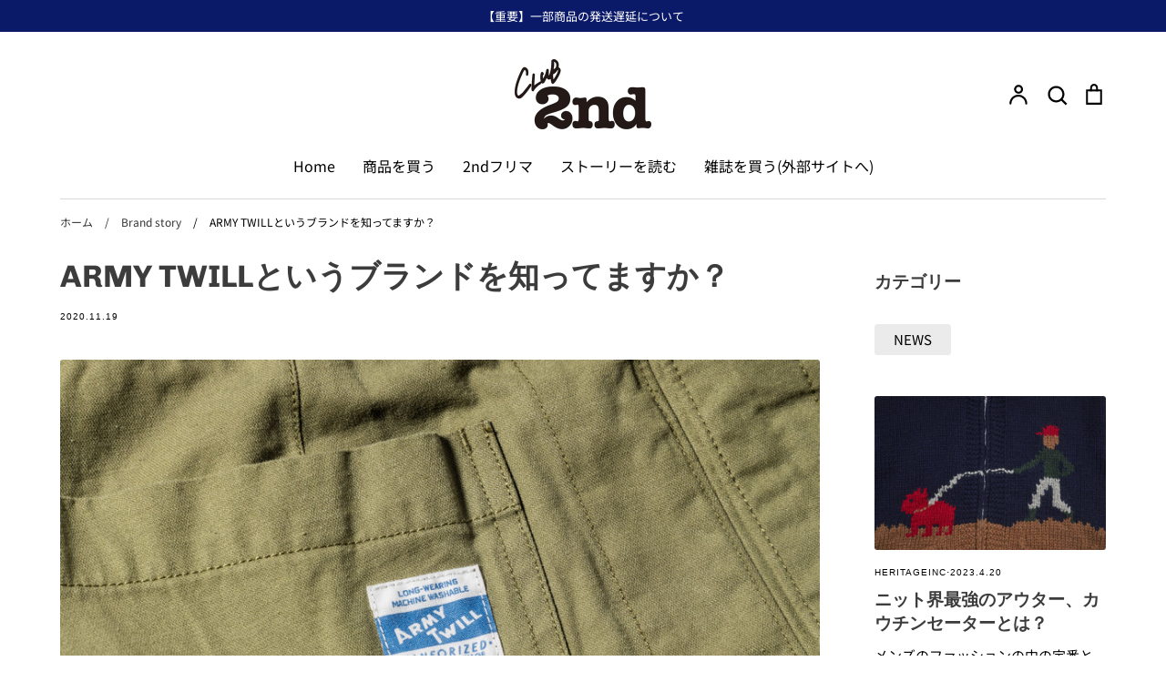

--- FILE ---
content_type: text/html; charset=utf-8
request_url: https://club-2nd.com/blogs/brand-story/2
body_size: 23231
content:
<!doctype html>
<html class="no-js supports-no-cookies" lang="ja">
<head>
  <!-- Expression 6.5.1 -->
  <meta charset="utf-8" />
<meta name="viewport" content="width=device-width,initial-scale=1.0" />
<meta http-equiv="X-UA-Compatible" content="IE=edge">

<link rel="preconnect" href="https://cdn.shopify.com" crossorigin>
<link rel="preconnect" href="https://fonts.shopify.com" crossorigin>
<link rel="preconnect" href="https://monorail-edge.shopifysvc.com"><link rel="preload" as="font" href="//club-2nd.com/cdn/fonts/noto_sans_japanese/notosansjapanese_n4.74a6927b879b930fdec4ab8bb6917103ae8bbca9.woff2" type="font/woff2" crossorigin><link rel="preload" as="font" href="//club-2nd.com/cdn/fonts/noto_sans_japanese/notosansjapanese_n4.74a6927b879b930fdec4ab8bb6917103ae8bbca9.woff2" type="font/woff2" crossorigin><link rel="preload" as="font" href="//club-2nd.com/cdn/fonts/chivo/chivo_n7.4d81c6f06c2ff78ed42169d6ec4aefa6d5cb0ff0.woff2" type="font/woff2" crossorigin><link rel="preload" as="font" href="//club-2nd.com/cdn/fonts/pacifico/pacifico_n4.70d15be9aa2255257fe626d87fbc1ed38436b047.woff2" type="font/woff2" crossorigin><link rel="preload" href="//club-2nd.com/cdn/shop/t/20/assets/vendor.min.js?v=103310743411896483601760435944" as="script">
<link rel="preload" href="//club-2nd.com/cdn/shop/t/20/assets/theme.js?v=11468119900258701371760435944" as="script"><link rel="canonical" href="https://club-2nd.com/blogs/brand-story/2" /><link rel="icon" href="//club-2nd.com/cdn/shop/files/2nd_favicon.001.png?crop=center&height=48&v=1665547138&width=48" type="image/png"><meta name="description" content="実はあまり知られていない幻のブランド「アーミーツイル」。よほどの古着好きならタグくらいは見たことがあるかもしれないが、あまりメジャーなブランド名ではないだろう。アメリカのブランドであることは間違いない。">
<title>ARMY TWILLというブランドを知ってますか？
    
    
    
      &ndash; CLUB 2nd
    
</title>

  <meta property="og:site_name" content="CLUB 2nd">
<meta property="og:url" content="https://club-2nd.com/blogs/brand-story/2">
<meta property="og:title" content="ARMY TWILLというブランドを知ってますか？">
<meta property="og:type" content="article">
<meta property="og:description" content="実はあまり知られていない幻のブランド「アーミーツイル」。よほどの古着好きならタグくらいは見たことがあるかもしれないが、あまりメジャーなブランド名ではないだろう。アメリカのブランドであることは間違いない。"><meta property="og:image" content="http://club-2nd.com/cdn/shop/articles/ARMYTWILL_89_1200x1200.jpg?v=1618545545">
  <meta property="og:image:secure_url" content="https://club-2nd.com/cdn/shop/articles/ARMYTWILL_89_1200x1200.jpg?v=1618545545">
  <meta property="og:image:width" content="4000">
  <meta property="og:image:height" content="2667"><meta name="twitter:site" content="@2ndweb"><meta name="twitter:card" content="summary_large_image">
<meta name="twitter:title" content="ARMY TWILLというブランドを知ってますか？">
<meta name="twitter:description" content="実はあまり知られていない幻のブランド「アーミーツイル」。よほどの古着好きならタグくらいは見たことがあるかもしれないが、あまりメジャーなブランド名ではないだろう。アメリカのブランドであることは間違いない。">


<!-- Google Tag Manager -->
<script>(function(w,d,s,l,i){w[l]=w[l]||[];w[l].push({'gtm.start':
new Date().getTime(),event:'gtm.js'});var f=d.getElementsByTagName(s)[0],
j=d.createElement(s),dl=l!='dataLayer'?'&l='+l:'';j.async=true;j.src=
'https://www.googletagmanager.com/gtm.js?id='+i+dl;f.parentNode.insertBefore(j,f);
})(window,document,'script','dataLayer','GTM-K5MMDHR');</script>

<script>(function(w,d,s,l,i){w[l]=w[l]||[];w[l].push({'gtm.start':
new Date().getTime(),event:'gtm.js'});var f=d.getElementsByTagName(s)[0],
j=d.createElement(s),dl=l!='dataLayer'?'&l='+l:'';j.async=true;j.src=
'https://www.googletagmanager.com/gtm.js?id='+i+dl;f.parentNode.insertBefore(j,f);
})(window,document,'script','dataLayer','GTM-57F43K2');</script>
<!-- End Google Tag Manager --><style>
    @font-face {
  font-family: Pacifico;
  font-weight: 400;
  font-style: normal;
  font-display: fallback;
  src: url("//club-2nd.com/cdn/fonts/pacifico/pacifico_n4.70d15be9aa2255257fe626d87fbc1ed38436b047.woff2") format("woff2"),
       url("//club-2nd.com/cdn/fonts/pacifico/pacifico_n4.a3007cff6385e4e75c208a720cd121ff3558d293.woff") format("woff");
}

    @font-face {
  font-family: "Noto Sans Japanese";
  font-weight: 400;
  font-style: normal;
  font-display: fallback;
  src: url("//club-2nd.com/cdn/fonts/noto_sans_japanese/notosansjapanese_n4.74a6927b879b930fdec4ab8bb6917103ae8bbca9.woff2") format("woff2"),
       url("//club-2nd.com/cdn/fonts/noto_sans_japanese/notosansjapanese_n4.15630f5c60bcf9ed7de2df9484ab75ddd007c8e2.woff") format("woff");
}

    @font-face {
  font-family: "Noto Sans Japanese";
  font-weight: 500;
  font-style: normal;
  font-display: fallback;
  src: url("//club-2nd.com/cdn/fonts/noto_sans_japanese/notosansjapanese_n5.a1e978aad0e9144c0f0306d9ef6b2aa3e7a325ad.woff2") format("woff2"),
       url("//club-2nd.com/cdn/fonts/noto_sans_japanese/notosansjapanese_n5.c4a324dae2ef31aa5d8845f82138a71765d32f37.woff") format("woff");
}

    @font-face {
  font-family: "Noto Sans Japanese";
  font-weight: 700;
  font-style: normal;
  font-display: fallback;
  src: url("//club-2nd.com/cdn/fonts/noto_sans_japanese/notosansjapanese_n7.1abda075dc6bf08053b865d23e5712ef6cfa899b.woff2") format("woff2"),
       url("//club-2nd.com/cdn/fonts/noto_sans_japanese/notosansjapanese_n7.aa2be2df2112f4742b97ac4fa9dca5bb760e3ab4.woff") format("woff");
}

    
    
    @font-face {
  font-family: Chivo;
  font-weight: 700;
  font-style: normal;
  font-display: fallback;
  src: url("//club-2nd.com/cdn/fonts/chivo/chivo_n7.4d81c6f06c2ff78ed42169d6ec4aefa6d5cb0ff0.woff2") format("woff2"),
       url("//club-2nd.com/cdn/fonts/chivo/chivo_n7.a0e879417e089c259360eefc0ac3a3c8ea4e2830.woff") format("woff");
}

    @font-face {
  font-family: "Noto Sans Japanese";
  font-weight: 400;
  font-style: normal;
  font-display: fallback;
  src: url("//club-2nd.com/cdn/fonts/noto_sans_japanese/notosansjapanese_n4.74a6927b879b930fdec4ab8bb6917103ae8bbca9.woff2") format("woff2"),
       url("//club-2nd.com/cdn/fonts/noto_sans_japanese/notosansjapanese_n4.15630f5c60bcf9ed7de2df9484ab75ddd007c8e2.woff") format("woff");
}

  </style>

  <link href="//club-2nd.com/cdn/shop/t/20/assets/styles.css?v=149295257353661328311760436639" rel="stylesheet" type="text/css" media="all" />

  <script>
    document.documentElement.className = document.documentElement.className.replace('no-js', 'js');
    window.theme = window.theme || {};
    window.slate = window.slate || {};

    
    theme.moneyFormatWithCodePreference = "¥{{amount_no_decimals}}";
    

    theme.moneyFormat = "¥{{amount_no_decimals}}";
    theme.strings = {
      addToCart: "カートに追加する",
      soldOut: "Sold Out",
      unavailable: "利用できません",
      addressError: "Error looking up that address",
      addressNoResults: "No results for that address",
      addressQueryLimit: "You have exceeded the Google API usage limit. Consider upgrading to a \u003ca href=\"https:\/\/developers.google.com\/maps\/premium\/usage-limits\"\u003ePremium Plan\u003c\/a\u003e.",
      authError: "There was a problem authenticating your Google Maps API Key.",
      addingToCart: "追加する",
      addedToCart: "追加",
      goToCart: "カートに移動",
      cart: "カート",
      cartTermsNotChecked: "利用規約に同意する",
      quantityTooHigh: "I18n Error: Missing interpolation value \u0026quot;quantitiy\u0026quot; for \u0026quot;カートに {{ quantitiy }} 個入っています\u0026quot;",
      unitPriceSeparator: " \/ ",
      searchResultsPages: "ページ",
      searchResultsViewAll: "全ての結果を表示",
      searchResultsNoResults: "検索結果がありません",
      previous: "戻る",
      next: "次へ",
      cart_shipping_calculator_hide_calculator: "非表示にする",
      cart_shipping_calculator_title: "送料",
      cart_general_hide_note: "備考欄を非表示にする",
      cart_general_show_note: "備考欄を表示する",
      inventoryNotice: "[[ quantity ]] 個在庫あり",
      imageSlider: "イメージスライダー"
    };
    theme.routes = {
      account_addresses_url: '/account/addresses',
      search_url: '/search',
      cart_url: '/cart',
      cart_add_url: '/cart/add',
      cart_change_url: '/cart/change'
    };
    theme.settings = {
      dynamicQtyOpts: true
    };
  </script><script src="//club-2nd.com/cdn/shop/t/20/assets/vendor.min.js?v=103310743411896483601760435944" defer="defer"></script>
  <script src="//club-2nd.com/cdn/shop/t/20/assets/theme.js?v=11468119900258701371760435944" defer="defer"></script>

  <script type="text/javascript">
    (function(c,l,a,r,i,t,y){
        c[a]=c[a]||function(){(c[a].q=c[a].q||[]).push(arguments)};
        t=l.createElement(r);t.async=1;t.src="https://www.clarity.ms/tag/"+i;
        y=l.getElementsByTagName(r)[0];y.parentNode.insertBefore(t,y);
    })(window, document, "clarity", "script", "hffl34ovyj");
</script>
  
  <script>window.performance && window.performance.mark && window.performance.mark('shopify.content_for_header.start');</script><meta name="facebook-domain-verification" content="6sboolo6ipzwpkcpe7ftc5oz242k7z">
<meta name="google-site-verification" content="kPTjxv_wuzfRM3k6a6mnHNuNL5WtpZXaVeGBlEMpnSA">
<meta id="shopify-digital-wallet" name="shopify-digital-wallet" content="/51234930877/digital_wallets/dialog">
<link rel="alternate" type="application/atom+xml" title="Feed" href="/blogs/brand-story.atom" />
<script async="async" src="/checkouts/internal/preloads.js?locale=ja-JP"></script>
<script id="shopify-features" type="application/json">{"accessToken":"1fc41f667b558a7da1a535720122b8cf","betas":["rich-media-storefront-analytics"],"domain":"club-2nd.com","predictiveSearch":false,"shopId":51234930877,"locale":"ja"}</script>
<script>var Shopify = Shopify || {};
Shopify.shop = "club-2nd.myshopify.com";
Shopify.locale = "ja";
Shopify.currency = {"active":"JPY","rate":"1.0"};
Shopify.country = "JP";
Shopify.theme = {"name":"Expression【ヘリテージブックストア公開後切り替え】","id":148779303101,"schema_name":"Expression","schema_version":"6.5.1","theme_store_id":230,"role":"main"};
Shopify.theme.handle = "null";
Shopify.theme.style = {"id":null,"handle":null};
Shopify.cdnHost = "club-2nd.com/cdn";
Shopify.routes = Shopify.routes || {};
Shopify.routes.root = "/";</script>
<script type="module">!function(o){(o.Shopify=o.Shopify||{}).modules=!0}(window);</script>
<script>!function(o){function n(){var o=[];function n(){o.push(Array.prototype.slice.apply(arguments))}return n.q=o,n}var t=o.Shopify=o.Shopify||{};t.loadFeatures=n(),t.autoloadFeatures=n()}(window);</script>
<script id="shop-js-analytics" type="application/json">{"pageType":"article"}</script>
<script defer="defer" async type="module" src="//club-2nd.com/cdn/shopifycloud/shop-js/modules/v2/client.init-shop-cart-sync_CSE-8ASR.ja.esm.js"></script>
<script defer="defer" async type="module" src="//club-2nd.com/cdn/shopifycloud/shop-js/modules/v2/chunk.common_DDD8GOhs.esm.js"></script>
<script defer="defer" async type="module" src="//club-2nd.com/cdn/shopifycloud/shop-js/modules/v2/chunk.modal_B6JNj9sU.esm.js"></script>
<script type="module">
  await import("//club-2nd.com/cdn/shopifycloud/shop-js/modules/v2/client.init-shop-cart-sync_CSE-8ASR.ja.esm.js");
await import("//club-2nd.com/cdn/shopifycloud/shop-js/modules/v2/chunk.common_DDD8GOhs.esm.js");
await import("//club-2nd.com/cdn/shopifycloud/shop-js/modules/v2/chunk.modal_B6JNj9sU.esm.js");

  window.Shopify.SignInWithShop?.initShopCartSync?.({"fedCMEnabled":true,"windoidEnabled":true});

</script>
<script>(function() {
  var isLoaded = false;
  function asyncLoad() {
    if (isLoaded) return;
    isLoaded = true;
    var urls = ["https:\/\/cdn.nfcube.com\/instafeed-669aa340da93bb6a8d35c96871527d02.js?shop=club-2nd.myshopify.com","https:\/\/scripttags.jst.ai\/shopify_justuno_51234930877_19d764b0-df44-11ed-8c6c-619441a671ac.js?shop=club-2nd.myshopify.com","https:\/\/documents-app.mixlogue.jp\/scripts\/ue87f9sf8e7rd.min.js?shop=club-2nd.myshopify.com","https:\/\/s1.staq-cdn.com\/grow\/api\/js\/51234930877\/main.js?sId=51234930877\u0026v=7LCYP2A4XC4GLHFAIYVMXSC2\u0026shop=club-2nd.myshopify.com"];
    for (var i = 0; i < urls.length; i++) {
      var s = document.createElement('script');
      s.type = 'text/javascript';
      s.async = true;
      s.src = urls[i];
      var x = document.getElementsByTagName('script')[0];
      x.parentNode.insertBefore(s, x);
    }
  };
  if(window.attachEvent) {
    window.attachEvent('onload', asyncLoad);
  } else {
    window.addEventListener('load', asyncLoad, false);
  }
})();</script>
<script id="__st">var __st={"a":51234930877,"offset":32400,"reqid":"d9745289-cd8b-420a-a5fa-1535fb9de912-1769963638","pageurl":"club-2nd.com\/blogs\/brand-story\/2","s":"articles-492471582909","u":"bffd454ceeb3","p":"article","rtyp":"article","rid":492471582909};</script>
<script>window.ShopifyPaypalV4VisibilityTracking = true;</script>
<script id="captcha-bootstrap">!function(){'use strict';const t='contact',e='account',n='new_comment',o=[[t,t],['blogs',n],['comments',n],[t,'customer']],c=[[e,'customer_login'],[e,'guest_login'],[e,'recover_customer_password'],[e,'create_customer']],r=t=>t.map((([t,e])=>`form[action*='/${t}']:not([data-nocaptcha='true']) input[name='form_type'][value='${e}']`)).join(','),a=t=>()=>t?[...document.querySelectorAll(t)].map((t=>t.form)):[];function s(){const t=[...o],e=r(t);return a(e)}const i='password',u='form_key',d=['recaptcha-v3-token','g-recaptcha-response','h-captcha-response',i],f=()=>{try{return window.sessionStorage}catch{return}},m='__shopify_v',_=t=>t.elements[u];function p(t,e,n=!1){try{const o=window.sessionStorage,c=JSON.parse(o.getItem(e)),{data:r}=function(t){const{data:e,action:n}=t;return t[m]||n?{data:e,action:n}:{data:t,action:n}}(c);for(const[e,n]of Object.entries(r))t.elements[e]&&(t.elements[e].value=n);n&&o.removeItem(e)}catch(o){console.error('form repopulation failed',{error:o})}}const l='form_type',E='cptcha';function T(t){t.dataset[E]=!0}const w=window,h=w.document,L='Shopify',v='ce_forms',y='captcha';let A=!1;((t,e)=>{const n=(g='f06e6c50-85a8-45c8-87d0-21a2b65856fe',I='https://cdn.shopify.com/shopifycloud/storefront-forms-hcaptcha/ce_storefront_forms_captcha_hcaptcha.v1.5.2.iife.js',D={infoText:'hCaptchaによる保護',privacyText:'プライバシー',termsText:'利用規約'},(t,e,n)=>{const o=w[L][v],c=o.bindForm;if(c)return c(t,g,e,D).then(n);var r;o.q.push([[t,g,e,D],n]),r=I,A||(h.body.append(Object.assign(h.createElement('script'),{id:'captcha-provider',async:!0,src:r})),A=!0)});var g,I,D;w[L]=w[L]||{},w[L][v]=w[L][v]||{},w[L][v].q=[],w[L][y]=w[L][y]||{},w[L][y].protect=function(t,e){n(t,void 0,e),T(t)},Object.freeze(w[L][y]),function(t,e,n,w,h,L){const[v,y,A,g]=function(t,e,n){const i=e?o:[],u=t?c:[],d=[...i,...u],f=r(d),m=r(i),_=r(d.filter((([t,e])=>n.includes(e))));return[a(f),a(m),a(_),s()]}(w,h,L),I=t=>{const e=t.target;return e instanceof HTMLFormElement?e:e&&e.form},D=t=>v().includes(t);t.addEventListener('submit',(t=>{const e=I(t);if(!e)return;const n=D(e)&&!e.dataset.hcaptchaBound&&!e.dataset.recaptchaBound,o=_(e),c=g().includes(e)&&(!o||!o.value);(n||c)&&t.preventDefault(),c&&!n&&(function(t){try{if(!f())return;!function(t){const e=f();if(!e)return;const n=_(t);if(!n)return;const o=n.value;o&&e.removeItem(o)}(t);const e=Array.from(Array(32),(()=>Math.random().toString(36)[2])).join('');!function(t,e){_(t)||t.append(Object.assign(document.createElement('input'),{type:'hidden',name:u})),t.elements[u].value=e}(t,e),function(t,e){const n=f();if(!n)return;const o=[...t.querySelectorAll(`input[type='${i}']`)].map((({name:t})=>t)),c=[...d,...o],r={};for(const[a,s]of new FormData(t).entries())c.includes(a)||(r[a]=s);n.setItem(e,JSON.stringify({[m]:1,action:t.action,data:r}))}(t,e)}catch(e){console.error('failed to persist form',e)}}(e),e.submit())}));const S=(t,e)=>{t&&!t.dataset[E]&&(n(t,e.some((e=>e===t))),T(t))};for(const o of['focusin','change'])t.addEventListener(o,(t=>{const e=I(t);D(e)&&S(e,y())}));const B=e.get('form_key'),M=e.get(l),P=B&&M;t.addEventListener('DOMContentLoaded',(()=>{const t=y();if(P)for(const e of t)e.elements[l].value===M&&p(e,B);[...new Set([...A(),...v().filter((t=>'true'===t.dataset.shopifyCaptcha))])].forEach((e=>S(e,t)))}))}(h,new URLSearchParams(w.location.search),n,t,e,['guest_login'])})(!0,!0)}();</script>
<script integrity="sha256-4kQ18oKyAcykRKYeNunJcIwy7WH5gtpwJnB7kiuLZ1E=" data-source-attribution="shopify.loadfeatures" defer="defer" src="//club-2nd.com/cdn/shopifycloud/storefront/assets/storefront/load_feature-a0a9edcb.js" crossorigin="anonymous"></script>
<script data-source-attribution="shopify.dynamic_checkout.dynamic.init">var Shopify=Shopify||{};Shopify.PaymentButton=Shopify.PaymentButton||{isStorefrontPortableWallets:!0,init:function(){window.Shopify.PaymentButton.init=function(){};var t=document.createElement("script");t.src="https://club-2nd.com/cdn/shopifycloud/portable-wallets/latest/portable-wallets.ja.js",t.type="module",document.head.appendChild(t)}};
</script>
<script data-source-attribution="shopify.dynamic_checkout.buyer_consent">
  function portableWalletsHideBuyerConsent(e){var t=document.getElementById("shopify-buyer-consent"),n=document.getElementById("shopify-subscription-policy-button");t&&n&&(t.classList.add("hidden"),t.setAttribute("aria-hidden","true"),n.removeEventListener("click",e))}function portableWalletsShowBuyerConsent(e){var t=document.getElementById("shopify-buyer-consent"),n=document.getElementById("shopify-subscription-policy-button");t&&n&&(t.classList.remove("hidden"),t.removeAttribute("aria-hidden"),n.addEventListener("click",e))}window.Shopify?.PaymentButton&&(window.Shopify.PaymentButton.hideBuyerConsent=portableWalletsHideBuyerConsent,window.Shopify.PaymentButton.showBuyerConsent=portableWalletsShowBuyerConsent);
</script>
<script data-source-attribution="shopify.dynamic_checkout.cart.bootstrap">document.addEventListener("DOMContentLoaded",(function(){function t(){return document.querySelector("shopify-accelerated-checkout-cart, shopify-accelerated-checkout")}if(t())Shopify.PaymentButton.init();else{new MutationObserver((function(e,n){t()&&(Shopify.PaymentButton.init(),n.disconnect())})).observe(document.body,{childList:!0,subtree:!0})}}));
</script>

<script>window.performance && window.performance.mark && window.performance.mark('shopify.content_for_header.end');</script>

<link href="https://monorail-edge.shopifysvc.com" rel="dns-prefetch">
<script>(function(){if ("sendBeacon" in navigator && "performance" in window) {try {var session_token_from_headers = performance.getEntriesByType('navigation')[0].serverTiming.find(x => x.name == '_s').description;} catch {var session_token_from_headers = undefined;}var session_cookie_matches = document.cookie.match(/_shopify_s=([^;]*)/);var session_token_from_cookie = session_cookie_matches && session_cookie_matches.length === 2 ? session_cookie_matches[1] : "";var session_token = session_token_from_headers || session_token_from_cookie || "";function handle_abandonment_event(e) {var entries = performance.getEntries().filter(function(entry) {return /monorail-edge.shopifysvc.com/.test(entry.name);});if (!window.abandonment_tracked && entries.length === 0) {window.abandonment_tracked = true;var currentMs = Date.now();var navigation_start = performance.timing.navigationStart;var payload = {shop_id: 51234930877,url: window.location.href,navigation_start,duration: currentMs - navigation_start,session_token,page_type: "article"};window.navigator.sendBeacon("https://monorail-edge.shopifysvc.com/v1/produce", JSON.stringify({schema_id: "online_store_buyer_site_abandonment/1.1",payload: payload,metadata: {event_created_at_ms: currentMs,event_sent_at_ms: currentMs}}));}}window.addEventListener('pagehide', handle_abandonment_event);}}());</script>
<script id="web-pixels-manager-setup">(function e(e,d,r,n,o){if(void 0===o&&(o={}),!Boolean(null===(a=null===(i=window.Shopify)||void 0===i?void 0:i.analytics)||void 0===a?void 0:a.replayQueue)){var i,a;window.Shopify=window.Shopify||{};var t=window.Shopify;t.analytics=t.analytics||{};var s=t.analytics;s.replayQueue=[],s.publish=function(e,d,r){return s.replayQueue.push([e,d,r]),!0};try{self.performance.mark("wpm:start")}catch(e){}var l=function(){var e={modern:/Edge?\/(1{2}[4-9]|1[2-9]\d|[2-9]\d{2}|\d{4,})\.\d+(\.\d+|)|Firefox\/(1{2}[4-9]|1[2-9]\d|[2-9]\d{2}|\d{4,})\.\d+(\.\d+|)|Chrom(ium|e)\/(9{2}|\d{3,})\.\d+(\.\d+|)|(Maci|X1{2}).+ Version\/(15\.\d+|(1[6-9]|[2-9]\d|\d{3,})\.\d+)([,.]\d+|)( \(\w+\)|)( Mobile\/\w+|) Safari\/|Chrome.+OPR\/(9{2}|\d{3,})\.\d+\.\d+|(CPU[ +]OS|iPhone[ +]OS|CPU[ +]iPhone|CPU IPhone OS|CPU iPad OS)[ +]+(15[._]\d+|(1[6-9]|[2-9]\d|\d{3,})[._]\d+)([._]\d+|)|Android:?[ /-](13[3-9]|1[4-9]\d|[2-9]\d{2}|\d{4,})(\.\d+|)(\.\d+|)|Android.+Firefox\/(13[5-9]|1[4-9]\d|[2-9]\d{2}|\d{4,})\.\d+(\.\d+|)|Android.+Chrom(ium|e)\/(13[3-9]|1[4-9]\d|[2-9]\d{2}|\d{4,})\.\d+(\.\d+|)|SamsungBrowser\/([2-9]\d|\d{3,})\.\d+/,legacy:/Edge?\/(1[6-9]|[2-9]\d|\d{3,})\.\d+(\.\d+|)|Firefox\/(5[4-9]|[6-9]\d|\d{3,})\.\d+(\.\d+|)|Chrom(ium|e)\/(5[1-9]|[6-9]\d|\d{3,})\.\d+(\.\d+|)([\d.]+$|.*Safari\/(?![\d.]+ Edge\/[\d.]+$))|(Maci|X1{2}).+ Version\/(10\.\d+|(1[1-9]|[2-9]\d|\d{3,})\.\d+)([,.]\d+|)( \(\w+\)|)( Mobile\/\w+|) Safari\/|Chrome.+OPR\/(3[89]|[4-9]\d|\d{3,})\.\d+\.\d+|(CPU[ +]OS|iPhone[ +]OS|CPU[ +]iPhone|CPU IPhone OS|CPU iPad OS)[ +]+(10[._]\d+|(1[1-9]|[2-9]\d|\d{3,})[._]\d+)([._]\d+|)|Android:?[ /-](13[3-9]|1[4-9]\d|[2-9]\d{2}|\d{4,})(\.\d+|)(\.\d+|)|Mobile Safari.+OPR\/([89]\d|\d{3,})\.\d+\.\d+|Android.+Firefox\/(13[5-9]|1[4-9]\d|[2-9]\d{2}|\d{4,})\.\d+(\.\d+|)|Android.+Chrom(ium|e)\/(13[3-9]|1[4-9]\d|[2-9]\d{2}|\d{4,})\.\d+(\.\d+|)|Android.+(UC? ?Browser|UCWEB|U3)[ /]?(15\.([5-9]|\d{2,})|(1[6-9]|[2-9]\d|\d{3,})\.\d+)\.\d+|SamsungBrowser\/(5\.\d+|([6-9]|\d{2,})\.\d+)|Android.+MQ{2}Browser\/(14(\.(9|\d{2,})|)|(1[5-9]|[2-9]\d|\d{3,})(\.\d+|))(\.\d+|)|K[Aa][Ii]OS\/(3\.\d+|([4-9]|\d{2,})\.\d+)(\.\d+|)/},d=e.modern,r=e.legacy,n=navigator.userAgent;return n.match(d)?"modern":n.match(r)?"legacy":"unknown"}(),u="modern"===l?"modern":"legacy",c=(null!=n?n:{modern:"",legacy:""})[u],f=function(e){return[e.baseUrl,"/wpm","/b",e.hashVersion,"modern"===e.buildTarget?"m":"l",".js"].join("")}({baseUrl:d,hashVersion:r,buildTarget:u}),m=function(e){var d=e.version,r=e.bundleTarget,n=e.surface,o=e.pageUrl,i=e.monorailEndpoint;return{emit:function(e){var a=e.status,t=e.errorMsg,s=(new Date).getTime(),l=JSON.stringify({metadata:{event_sent_at_ms:s},events:[{schema_id:"web_pixels_manager_load/3.1",payload:{version:d,bundle_target:r,page_url:o,status:a,surface:n,error_msg:t},metadata:{event_created_at_ms:s}}]});if(!i)return console&&console.warn&&console.warn("[Web Pixels Manager] No Monorail endpoint provided, skipping logging."),!1;try{return self.navigator.sendBeacon.bind(self.navigator)(i,l)}catch(e){}var u=new XMLHttpRequest;try{return u.open("POST",i,!0),u.setRequestHeader("Content-Type","text/plain"),u.send(l),!0}catch(e){return console&&console.warn&&console.warn("[Web Pixels Manager] Got an unhandled error while logging to Monorail."),!1}}}}({version:r,bundleTarget:l,surface:e.surface,pageUrl:self.location.href,monorailEndpoint:e.monorailEndpoint});try{o.browserTarget=l,function(e){var d=e.src,r=e.async,n=void 0===r||r,o=e.onload,i=e.onerror,a=e.sri,t=e.scriptDataAttributes,s=void 0===t?{}:t,l=document.createElement("script"),u=document.querySelector("head"),c=document.querySelector("body");if(l.async=n,l.src=d,a&&(l.integrity=a,l.crossOrigin="anonymous"),s)for(var f in s)if(Object.prototype.hasOwnProperty.call(s,f))try{l.dataset[f]=s[f]}catch(e){}if(o&&l.addEventListener("load",o),i&&l.addEventListener("error",i),u)u.appendChild(l);else{if(!c)throw new Error("Did not find a head or body element to append the script");c.appendChild(l)}}({src:f,async:!0,onload:function(){if(!function(){var e,d;return Boolean(null===(d=null===(e=window.Shopify)||void 0===e?void 0:e.analytics)||void 0===d?void 0:d.initialized)}()){var d=window.webPixelsManager.init(e)||void 0;if(d){var r=window.Shopify.analytics;r.replayQueue.forEach((function(e){var r=e[0],n=e[1],o=e[2];d.publishCustomEvent(r,n,o)})),r.replayQueue=[],r.publish=d.publishCustomEvent,r.visitor=d.visitor,r.initialized=!0}}},onerror:function(){return m.emit({status:"failed",errorMsg:"".concat(f," has failed to load")})},sri:function(e){var d=/^sha384-[A-Za-z0-9+/=]+$/;return"string"==typeof e&&d.test(e)}(c)?c:"",scriptDataAttributes:o}),m.emit({status:"loading"})}catch(e){m.emit({status:"failed",errorMsg:(null==e?void 0:e.message)||"Unknown error"})}}})({shopId: 51234930877,storefrontBaseUrl: "https://club-2nd.com",extensionsBaseUrl: "https://extensions.shopifycdn.com/cdn/shopifycloud/web-pixels-manager",monorailEndpoint: "https://monorail-edge.shopifysvc.com/unstable/produce_batch",surface: "storefront-renderer",enabledBetaFlags: ["2dca8a86"],webPixelsConfigList: [{"id":"1170309309","configuration":"{\"projectId\":\"hffl34ovyj\"}","eventPayloadVersion":"v1","runtimeContext":"STRICT","scriptVersion":"cf1781658ed156031118fc4bbc2ed159","type":"APP","apiClientId":240074326017,"privacyPurposes":[],"capabilities":["advanced_dom_events"],"dataSharingAdjustments":{"protectedCustomerApprovalScopes":["read_customer_personal_data"]}},{"id":"517963965","configuration":"{\"config\":\"{\\\"pixel_id\\\":\\\"G-EFLNMBK8JB\\\",\\\"target_country\\\":\\\"JP\\\",\\\"gtag_events\\\":[{\\\"type\\\":\\\"search\\\",\\\"action_label\\\":[\\\"G-EFLNMBK8JB\\\",\\\"AW-366425148\\\/aGFCCNSrq_0CELzo3K4B\\\"]},{\\\"type\\\":\\\"begin_checkout\\\",\\\"action_label\\\":[\\\"G-EFLNMBK8JB\\\",\\\"AW-366425148\\\/DXkhCNGrq_0CELzo3K4B\\\"]},{\\\"type\\\":\\\"view_item\\\",\\\"action_label\\\":[\\\"G-EFLNMBK8JB\\\",\\\"AW-366425148\\\/sqoFCMurq_0CELzo3K4B\\\",\\\"MC-K27VGDGC3G\\\"]},{\\\"type\\\":\\\"purchase\\\",\\\"action_label\\\":[\\\"G-EFLNMBK8JB\\\",\\\"AW-366425148\\\/8u9ICMirq_0CELzo3K4B\\\",\\\"MC-K27VGDGC3G\\\"]},{\\\"type\\\":\\\"page_view\\\",\\\"action_label\\\":[\\\"G-EFLNMBK8JB\\\",\\\"AW-366425148\\\/oiDiCM2qq_0CELzo3K4B\\\",\\\"MC-K27VGDGC3G\\\"]},{\\\"type\\\":\\\"add_payment_info\\\",\\\"action_label\\\":[\\\"G-EFLNMBK8JB\\\",\\\"AW-366425148\\\/cqgwCNerq_0CELzo3K4B\\\"]},{\\\"type\\\":\\\"add_to_cart\\\",\\\"action_label\\\":[\\\"G-EFLNMBK8JB\\\",\\\"AW-366425148\\\/DewkCM6rq_0CELzo3K4B\\\"]}],\\\"enable_monitoring_mode\\\":false}\"}","eventPayloadVersion":"v1","runtimeContext":"OPEN","scriptVersion":"b2a88bafab3e21179ed38636efcd8a93","type":"APP","apiClientId":1780363,"privacyPurposes":[],"dataSharingAdjustments":{"protectedCustomerApprovalScopes":["read_customer_address","read_customer_email","read_customer_name","read_customer_personal_data","read_customer_phone"]}},{"id":"138281149","configuration":"{\"pixel_id\":\"182122154096035\",\"pixel_type\":\"facebook_pixel\",\"metaapp_system_user_token\":\"-\"}","eventPayloadVersion":"v1","runtimeContext":"OPEN","scriptVersion":"ca16bc87fe92b6042fbaa3acc2fbdaa6","type":"APP","apiClientId":2329312,"privacyPurposes":["ANALYTICS","MARKETING","SALE_OF_DATA"],"dataSharingAdjustments":{"protectedCustomerApprovalScopes":["read_customer_address","read_customer_email","read_customer_name","read_customer_personal_data","read_customer_phone"]}},{"id":"shopify-app-pixel","configuration":"{}","eventPayloadVersion":"v1","runtimeContext":"STRICT","scriptVersion":"0450","apiClientId":"shopify-pixel","type":"APP","privacyPurposes":["ANALYTICS","MARKETING"]},{"id":"shopify-custom-pixel","eventPayloadVersion":"v1","runtimeContext":"LAX","scriptVersion":"0450","apiClientId":"shopify-pixel","type":"CUSTOM","privacyPurposes":["ANALYTICS","MARKETING"]}],isMerchantRequest: false,initData: {"shop":{"name":"CLUB 2nd","paymentSettings":{"currencyCode":"JPY"},"myshopifyDomain":"club-2nd.myshopify.com","countryCode":"JP","storefrontUrl":"https:\/\/club-2nd.com"},"customer":null,"cart":null,"checkout":null,"productVariants":[],"purchasingCompany":null},},"https://club-2nd.com/cdn","1d2a099fw23dfb22ep557258f5m7a2edbae",{"modern":"","legacy":""},{"shopId":"51234930877","storefrontBaseUrl":"https:\/\/club-2nd.com","extensionBaseUrl":"https:\/\/extensions.shopifycdn.com\/cdn\/shopifycloud\/web-pixels-manager","surface":"storefront-renderer","enabledBetaFlags":"[\"2dca8a86\"]","isMerchantRequest":"false","hashVersion":"1d2a099fw23dfb22ep557258f5m7a2edbae","publish":"custom","events":"[[\"page_viewed\",{}]]"});</script><script>
  window.ShopifyAnalytics = window.ShopifyAnalytics || {};
  window.ShopifyAnalytics.meta = window.ShopifyAnalytics.meta || {};
  window.ShopifyAnalytics.meta.currency = 'JPY';
  var meta = {"page":{"pageType":"article","resourceType":"article","resourceId":492471582909,"requestId":"d9745289-cd8b-420a-a5fa-1535fb9de912-1769963638"}};
  for (var attr in meta) {
    window.ShopifyAnalytics.meta[attr] = meta[attr];
  }
</script>
<script class="analytics">
  (function () {
    var customDocumentWrite = function(content) {
      var jquery = null;

      if (window.jQuery) {
        jquery = window.jQuery;
      } else if (window.Checkout && window.Checkout.$) {
        jquery = window.Checkout.$;
      }

      if (jquery) {
        jquery('body').append(content);
      }
    };

    var hasLoggedConversion = function(token) {
      if (token) {
        return document.cookie.indexOf('loggedConversion=' + token) !== -1;
      }
      return false;
    }

    var setCookieIfConversion = function(token) {
      if (token) {
        var twoMonthsFromNow = new Date(Date.now());
        twoMonthsFromNow.setMonth(twoMonthsFromNow.getMonth() + 2);

        document.cookie = 'loggedConversion=' + token + '; expires=' + twoMonthsFromNow;
      }
    }

    var trekkie = window.ShopifyAnalytics.lib = window.trekkie = window.trekkie || [];
    if (trekkie.integrations) {
      return;
    }
    trekkie.methods = [
      'identify',
      'page',
      'ready',
      'track',
      'trackForm',
      'trackLink'
    ];
    trekkie.factory = function(method) {
      return function() {
        var args = Array.prototype.slice.call(arguments);
        args.unshift(method);
        trekkie.push(args);
        return trekkie;
      };
    };
    for (var i = 0; i < trekkie.methods.length; i++) {
      var key = trekkie.methods[i];
      trekkie[key] = trekkie.factory(key);
    }
    trekkie.load = function(config) {
      trekkie.config = config || {};
      trekkie.config.initialDocumentCookie = document.cookie;
      var first = document.getElementsByTagName('script')[0];
      var script = document.createElement('script');
      script.type = 'text/javascript';
      script.onerror = function(e) {
        var scriptFallback = document.createElement('script');
        scriptFallback.type = 'text/javascript';
        scriptFallback.onerror = function(error) {
                var Monorail = {
      produce: function produce(monorailDomain, schemaId, payload) {
        var currentMs = new Date().getTime();
        var event = {
          schema_id: schemaId,
          payload: payload,
          metadata: {
            event_created_at_ms: currentMs,
            event_sent_at_ms: currentMs
          }
        };
        return Monorail.sendRequest("https://" + monorailDomain + "/v1/produce", JSON.stringify(event));
      },
      sendRequest: function sendRequest(endpointUrl, payload) {
        // Try the sendBeacon API
        if (window && window.navigator && typeof window.navigator.sendBeacon === 'function' && typeof window.Blob === 'function' && !Monorail.isIos12()) {
          var blobData = new window.Blob([payload], {
            type: 'text/plain'
          });

          if (window.navigator.sendBeacon(endpointUrl, blobData)) {
            return true;
          } // sendBeacon was not successful

        } // XHR beacon

        var xhr = new XMLHttpRequest();

        try {
          xhr.open('POST', endpointUrl);
          xhr.setRequestHeader('Content-Type', 'text/plain');
          xhr.send(payload);
        } catch (e) {
          console.log(e);
        }

        return false;
      },
      isIos12: function isIos12() {
        return window.navigator.userAgent.lastIndexOf('iPhone; CPU iPhone OS 12_') !== -1 || window.navigator.userAgent.lastIndexOf('iPad; CPU OS 12_') !== -1;
      }
    };
    Monorail.produce('monorail-edge.shopifysvc.com',
      'trekkie_storefront_load_errors/1.1',
      {shop_id: 51234930877,
      theme_id: 148779303101,
      app_name: "storefront",
      context_url: window.location.href,
      source_url: "//club-2nd.com/cdn/s/trekkie.storefront.c59ea00e0474b293ae6629561379568a2d7c4bba.min.js"});

        };
        scriptFallback.async = true;
        scriptFallback.src = '//club-2nd.com/cdn/s/trekkie.storefront.c59ea00e0474b293ae6629561379568a2d7c4bba.min.js';
        first.parentNode.insertBefore(scriptFallback, first);
      };
      script.async = true;
      script.src = '//club-2nd.com/cdn/s/trekkie.storefront.c59ea00e0474b293ae6629561379568a2d7c4bba.min.js';
      first.parentNode.insertBefore(script, first);
    };
    trekkie.load(
      {"Trekkie":{"appName":"storefront","development":false,"defaultAttributes":{"shopId":51234930877,"isMerchantRequest":null,"themeId":148779303101,"themeCityHash":"7306619383422754835","contentLanguage":"ja","currency":"JPY","eventMetadataId":"345c92d6-bfc4-4ef2-ad88-1920a280dff3"},"isServerSideCookieWritingEnabled":true,"monorailRegion":"shop_domain","enabledBetaFlags":["65f19447","b5387b81"]},"Session Attribution":{},"S2S":{"facebookCapiEnabled":true,"source":"trekkie-storefront-renderer","apiClientId":580111}}
    );

    var loaded = false;
    trekkie.ready(function() {
      if (loaded) return;
      loaded = true;

      window.ShopifyAnalytics.lib = window.trekkie;

      var originalDocumentWrite = document.write;
      document.write = customDocumentWrite;
      try { window.ShopifyAnalytics.merchantGoogleAnalytics.call(this); } catch(error) {};
      document.write = originalDocumentWrite;

      window.ShopifyAnalytics.lib.page(null,{"pageType":"article","resourceType":"article","resourceId":492471582909,"requestId":"d9745289-cd8b-420a-a5fa-1535fb9de912-1769963638","shopifyEmitted":true});

      var match = window.location.pathname.match(/checkouts\/(.+)\/(thank_you|post_purchase)/)
      var token = match? match[1]: undefined;
      if (!hasLoggedConversion(token)) {
        setCookieIfConversion(token);
        
      }
    });


        var eventsListenerScript = document.createElement('script');
        eventsListenerScript.async = true;
        eventsListenerScript.src = "//club-2nd.com/cdn/shopifycloud/storefront/assets/shop_events_listener-3da45d37.js";
        document.getElementsByTagName('head')[0].appendChild(eventsListenerScript);

})();</script>
  <script>
  if (!window.ga || (window.ga && typeof window.ga !== 'function')) {
    window.ga = function ga() {
      (window.ga.q = window.ga.q || []).push(arguments);
      if (window.Shopify && window.Shopify.analytics && typeof window.Shopify.analytics.publish === 'function') {
        window.Shopify.analytics.publish("ga_stub_called", {}, {sendTo: "google_osp_migration"});
      }
      console.error("Shopify's Google Analytics stub called with:", Array.from(arguments), "\nSee https://help.shopify.com/manual/promoting-marketing/pixels/pixel-migration#google for more information.");
    };
    if (window.Shopify && window.Shopify.analytics && typeof window.Shopify.analytics.publish === 'function') {
      window.Shopify.analytics.publish("ga_stub_initialized", {}, {sendTo: "google_osp_migration"});
    }
  }
</script>
<script
  defer
  src="https://club-2nd.com/cdn/shopifycloud/perf-kit/shopify-perf-kit-3.1.0.min.js"
  data-application="storefront-renderer"
  data-shop-id="51234930877"
  data-render-region="gcp-us-central1"
  data-page-type="article"
  data-theme-instance-id="148779303101"
  data-theme-name="Expression"
  data-theme-version="6.5.1"
  data-monorail-region="shop_domain"
  data-resource-timing-sampling-rate="10"
  data-shs="true"
  data-shs-beacon="true"
  data-shs-export-with-fetch="true"
  data-shs-logs-sample-rate="1"
  data-shs-beacon-endpoint="https://club-2nd.com/api/collect"
></script>
</head>

<body id="army-twillというブランドを知ってますか" class="template-article">
  <a class="in-page-link visually-hidden skip-link" href="#MainContent">コンテンツに移動する</a>

  <!-- Google Tag Manager (noscript) -->
<noscript><iframe src="https://www.googletagmanager.com/ns.html?id=GTM-K5MMDHR"
height="0" width="0" style="display:none;visibility:hidden"></iframe></noscript>
<!-- End Google Tag Manager (noscript) --><div id="shopify-section-announcement-bar" class="shopify-section"><style data-shopify>
    .announcement-bar {
      color: #ffffff;
      background-color: #0b1969;
    }
    .announcement-bar a {
      color: #ffffff;
      text-decoration: none;
    }
    .announcement-bar--has-link:hover {
      background-color: #060e3b;
    }
  </style>
  <div class="announcement-bar announcement-bar--has-link"><a href="/pages/info-260127"><div class="page-width">
        <div class="container">
          <div class="announcement-bar__content">
            【重要】一部商品の発送遅延について
          </div>
        </div>
      </div></a></div>
</div>
  <div id="shopify-section-header" class="shopify-section"><style data-shopify>
.site-logo {
    max-width: 150px;
  }
  @media (max-width: 1023px) {
    .site-logo {
      max-width: 100px;
    }
  }</style>
<header class="page-width page-header section--header" data-section-id="header" data-section-type="header">

    <div class="page-header--content container">
      <div class="utils-bar relative">
        <div class="utils__left">
          <button class="btn btn--plain btn--menu js-mobile-menu-icon" aria-label="メニューを開く"><svg viewBox="0 0 24 16" xmlns="http://www.w3.org/2000/svg">
  <g>
    <polygon points="0 0 24 0 24 1 0 1"></polygon>
    <polygon points="0 7.5 24 7.5 24 8.5 0 8.5"></polygon>
    <polygon points="0 15 24 15 24 16 0 16"></polygon>
  </g>
</svg>
</button>

          
        </div>

        <div class="utils__center">
          <!-- LOGO / STORE NAME --><div class="h1 store-logo" itemscope itemtype="http://schema.org/Organization"><!-- DESKTOP LOGO -->
    <a href="/" itemprop="url" class="desktop-logo site-logo">
      <meta itemprop="name" content="CLUB 2nd"><img src="//club-2nd.com/cdn/shop/files/CLUB_2nd_logo_black_9a0b23ed-6643-4a95-b42e-35e6bb5a5da2_300x.jpg?v=1675749375"
             width="3643"
             height="1871"
             alt="CLUB 2nd"
             itemprop="logo"></a>

    <!-- MOBILE LOGO -->
    <a href="/" itemprop="url" class="mobile-logo site-logo">
      <meta itemprop="name" content="CLUB 2nd"><img src="//club-2nd.com/cdn/shop/files/CLUB_2nd_logo_black_9a0b23ed-6643-4a95-b42e-35e6bb5a5da2_200x.jpg?v=1675749375"
             width="3643"
             height="1871"
             alt="CLUB 2nd"
             itemprop="logo"></a></div>
        </div>

        <div class="utils__right">
          
            <div class="desktop-header-localization utils__item js">
              <form method="post" action="/localization" id="localization_form_desktop-header" accept-charset="UTF-8" class="selectors-form" enctype="multipart/form-data"><input type="hidden" name="form_type" value="localization" /><input type="hidden" name="utf8" value="✓" /><input type="hidden" name="_method" value="put" /><input type="hidden" name="return_to" value="/blogs/brand-story/2" /></form>
            </div>
          
          
            <div class="accounts utils__item accounts--desktop">
              <div class="account-item">
                <a href="/account">
                  <span class="user-icon feather-icon">
                    <svg class="desktop-icon" viewBox="-2 -2 24 24" version="1.1" xmlns="http://www.w3.org/2000/svg" xmlns:xlink="http://www.w3.org/1999/xlink">
  <g stroke-width="1">
    <path d="M9.22222222,9 C6.73694085,9 4.72222222,6.98528137 4.72222222,4.5 C4.72222222,2.01471863 6.73694085,0 9.22222222,0 C11.7075036,0 13.7222222,2.01471863 13.7222222,4.5 C13.7222222,6.98528137 11.7075036,9 9.22222222,9 Z M9.22222222,7 C10.6029341,7 11.7222222,5.88071187 11.7222222,4.5 C11.7222222,3.11928813 10.6029341,2 9.22222222,2 C7.84151035,2 6.72222222,3.11928813 6.72222222,4.5 C6.72222222,5.88071187 7.84151035,7 9.22222222,7 Z"></path>
    <path d="M18,19 C18,19.5522847 17.5522847,20 17,20 C16.4477153,20 16,19.5522847 16,19 C16,15.1340068 12.8659932,12 9,12 C5.13400675,12 2,15.1340068 2,19 C2,19.5522847 1.55228475,20 1,20 C0.44771525,20 0,19.5522847 0,19 C0,14.0294373 4.02943725,10 9,10 C13.9705627,10 18,14.0294373 18,19 Z"></path>
  </g>
</svg>
<svg class="mobile-icon" viewBox="-2 -2 24 24" version="1.1" xmlns="http://www.w3.org/2000/svg" xmlns:xlink="http://www.w3.org/1999/xlink">
  <g stroke-width="1" transform="translate(0.500000, 0.500000)">
    <path d="M8.72222222,8 C6.51308322,8 4.72222222,6.209139 4.72222222,4 C4.72222222,1.790861 6.51308322,0 8.72222222,0 C10.9313612,0 12.7222222,1.790861 12.7222222,4 C12.7222222,6.209139 10.9313612,8 8.72222222,8 Z M8.72222222,7 C10.3790765,7 11.7222222,5.65685425 11.7222222,4 C11.7222222,2.34314575 10.3790765,1 8.72222222,1 C7.06536797,1 5.72222222,2.34314575 5.72222222,4 C5.72222222,5.65685425 7.06536797,7 8.72222222,7 Z"></path>
    <path d="M17,18.5 C17,18.7761424 16.7761424,19 16.5,19 C16.2238576,19 16,18.7761424 16,18.5 C16,14.3578644 12.6421356,11 8.5,11 C4.35786438,11 1,14.3578644 1,18.5 C1,18.7761424 0.776142375,19 0.5,19 C0.223857625,19 0,18.7761424 0,18.5 C0,13.8055796 3.80557963,10 8.5,10 C13.1944204,10 17,13.8055796 17,18.5 Z"></path>
  </g>
</svg>

                  </span>
                  <span class="icon-fallback-text">アカウント</span>
                </a>
              </div>
            </div>
          
          <div class="header-search utils__item">
            <a class="header-search-icon global-border-radius js-header-search-trigger" href="/search">
              <svg class="desktop-icon" viewBox="-3 -3 23 23" version="1.1" xmlns="http://www.w3.org/2000/svg" xmlns:xlink="http://www.w3.org/1999/xlink">
  <g stroke-width="2">
    <polygon points="18.7071068 17.2928932 17.2928932 18.7071068 12.7628932 14.1771068 14.1771068 12.7628932"></polygon>
    <path d="M8,16 C3.581722,16 0,12.418278 0,8 C0,3.581722 3.581722,0 8,0 C12.418278,0 16,3.581722 16,8 C16,12.418278 12.418278,16 8,16 Z M8,14 C11.3137085,14 14,11.3137085 14,8 C14,4.6862915 11.3137085,2 8,2 C4.6862915,2 2,4.6862915 2,8 C2,11.3137085 4.6862915,14 8,14 Z"></path>
  </g>
</svg>
<svg class="mobile-icon" viewBox="-3 -3 23 23" version="1.1" xmlns="http://www.w3.org/2000/svg" xmlns:xlink="http://www.w3.org/1999/xlink">
  <g stroke-width="1" transform="translate(0.500000, 0.500000)">
    <polygon points="17.3535534 16.6464466 16.6464466 17.3535534 12.1464466 12.8535534 12.8535534 12.1464466"></polygon>
    <path d="M7.5,15 C3.35786438,15 0,11.6421356 0,7.5 C0,3.35786438 3.35786438,0 7.5,0 C11.6421356,0 15,3.35786438 15,7.5 C15,11.6421356 11.6421356,15 7.5,15 Z M7.5,14 C11.0898509,14 14,11.0898509 14,7.5 C14,3.91014913 11.0898509,1 7.5,1 C3.91014913,1 1,3.91014913 1,7.5 C1,11.0898509 3.91014913,14 7.5,14 Z"></path>
  </g>
</svg>

              <span class="icon-fallback-text">検索する</span>
            </a>
            <div class="header-search-form">
              <button class="btn btn--plain header-close-search-icon js-header-search-trigger" aria-label="閉じる">
                <svg class="desktop-icon" viewBox="-4 -4 22 22" version="1.1" xmlns="http://www.w3.org/2000/svg" xmlns:xlink="http://www.w3.org/1999/xlink">
  <g stroke-width="1">
    <polygon points="13.125 0 14.4508252 1.32582521 1.32582521 14.4508252 0 13.125"></polygon>
    <polygon points="14.4508252 13.125 13.125 14.4508252 0 1.32582521 1.32582521 0"></polygon>
  </g>
</svg>
<svg class="mobile-icon" viewBox="-4 -4 22 22" version="1.1" xmlns="http://www.w3.org/2000/svg" xmlns:xlink="http://www.w3.org/1999/xlink">
  <g stroke-width="1">
    <path d="M13.0666667,0 L13.726633,0.659966329 L0.659966329,13.726633 L0,13.0666667 L13.0666667,0 Z M13.726633,13.0666667 L13.0666667,13.726633 L0,0.659966329 L0.659966329,0 L13.726633,13.0666667 Z"></path>
  </g>
</svg>

                <span class="icon-fallback-text">閉じる</span>
              </button>
              <div class="search-bar ">
                <form class="search-form relative" action="/search" method="get" role="search">
                  <input type="hidden" name="type" value="product,article,page" />
                  <input type="hidden" name="options[prefix]" value="last" />
                  <button type="submit" class="search-icon btn--plain" aria-label="検索"><svg class="desktop-icon" viewBox="-3 -3 23 23" version="1.1" xmlns="http://www.w3.org/2000/svg" xmlns:xlink="http://www.w3.org/1999/xlink">
  <g stroke-width="2">
    <polygon points="18.7071068 17.2928932 17.2928932 18.7071068 12.7628932 14.1771068 14.1771068 12.7628932"></polygon>
    <path d="M8,16 C3.581722,16 0,12.418278 0,8 C0,3.581722 3.581722,0 8,0 C12.418278,0 16,3.581722 16,8 C16,12.418278 12.418278,16 8,16 Z M8,14 C11.3137085,14 14,11.3137085 14,8 C14,4.6862915 11.3137085,2 8,2 C4.6862915,2 2,4.6862915 2,8 C2,11.3137085 4.6862915,14 8,14 Z"></path>
  </g>
</svg>
<svg class="mobile-icon" viewBox="-3 -3 23 23" version="1.1" xmlns="http://www.w3.org/2000/svg" xmlns:xlink="http://www.w3.org/1999/xlink">
  <g stroke-width="1" transform="translate(0.500000, 0.500000)">
    <polygon points="17.3535534 16.6464466 16.6464466 17.3535534 12.1464466 12.8535534 12.8535534 12.1464466"></polygon>
    <path d="M7.5,15 C3.35786438,15 0,11.6421356 0,7.5 C0,3.35786438 3.35786438,0 7.5,0 C11.6421356,0 15,3.35786438 15,7.5 C15,11.6421356 11.6421356,15 7.5,15 Z M7.5,14 C11.0898509,14 14,11.0898509 14,7.5 C14,3.91014913 11.0898509,1 7.5,1 C3.91014913,1 1,3.91014913 1,7.5 C1,11.0898509 3.91014913,14 7.5,14 Z"></path>
  </g>
</svg>
</button>
                  <input type="search"
                        name="q"
                        id="HeaderSearch"
                        value=""
                        placeholder="検索"
                        aria-label="検索"
                        class="search-form__input global-border-radius"
                        data-live-search="true"
                        data-live-search-price="true"
                        data-live-search-vendor="false"
                        data-live-search-meta="false"
                        autocomplete="off">
                  <button type="submit" class="btn btn--primary search-btn btn--small">検索</button>
                </form>
                <div class="search-bar__results">
                  <div class="search-bar__results-list">
                  </div>
                  <div class="search-bar__results-loading">
                    読み込んでいます...
                  </div>

                  

                  
                </div>
              </div>
            </div>
          </div>
          <div class="cart relative utils__item ">
            <a href="/cart">
              <span class="cart-icon">
                <svg class="desktop-icon" viewBox="-3 -1 23 25" version="1.1" xmlns="http://www.w3.org/2000/svg" xmlns:xlink="http://www.w3.org/1999/xlink">
  <g stroke-width="2">
    <path d="M10.5882353,8 L10.5882353,4.08823529 C10.5882353,2.93493479 9.65330051,2 8.5,2 C7.34669949,2 6.41176471,2.93493479 6.41176471,4.08823529 L6.41176471,8 L2,8 L2,20 L15,20 L15,8 L10.5882353,8 Z M4.41176471,4.08823529 C4.41176471,1.83036529 6.24212999,0 8.5,0 C10.75787,0 12.5882353,1.83036529 12.5882353,4.08823529 L12.5882353,6 L17,6 L17,22 L0,22 L0,6 L4.41176471,6 L4.41176471,4.08823529 Z M5.41176471,6 L4.41176471,7 L4.41176471,6 L5.41176471,6 Z"></path>
    <polygon points="4 8 4 6 13 6 13 8"></polygon>
  </g>
</svg>
<svg class="mobile-icon" viewBox="-3 -1 23 25" version="1.1" xmlns="http://www.w3.org/2000/svg" xmlns:xlink="http://www.w3.org/1999/xlink">
  <g stroke-width="1" transform="translate(0.500000, 0.500000)">
    <path d="M10.5882353,7 L10.5882353,3.58823529 C10.5882353,2.15879241 9.42944288,1 8,1 C6.57055712,1 5.41176471,2.15879241 5.41176471,3.58823529 L5.41176471,7 L1,7 L1,20 L15,20 L15,7 L10.5882353,7 Z M4.41176471,3.58823529 C4.41176471,1.60650766 6.01827237,0 8,0 C9.98172763,0 11.5882353,1.60650766 11.5882353,3.58823529 L11.5882353,6 L16,6 L16,21 L0,21 L0,6 L4.41176471,6 L4.41176471,3.58823529 Z"></path>
    <polygon points="4 7 4 6 12 6 12 7"></polygon>
  </g>
</svg>

                <span class="icon-fallback-text">カート</span>
              </span>
            </a>
          </div>
        </div>
      </div>

      <nav class="main-nav-bar" aria-label="ナビゲーション">
        <div class="mobile-nav-column-outer">
          <button class="btn btn--plain btn--menu btn--menu-close mobile-menu-content js-close-mobile-menu" aria-label="メニューを開く"><svg class="desktop-icon" viewBox="-4 -4 22 22" version="1.1" xmlns="http://www.w3.org/2000/svg" xmlns:xlink="http://www.w3.org/1999/xlink">
  <g stroke-width="1">
    <polygon points="13.125 0 14.4508252 1.32582521 1.32582521 14.4508252 0 13.125"></polygon>
    <polygon points="14.4508252 13.125 13.125 14.4508252 0 1.32582521 1.32582521 0"></polygon>
  </g>
</svg>
<svg class="mobile-icon" viewBox="-4 -4 22 22" version="1.1" xmlns="http://www.w3.org/2000/svg" xmlns:xlink="http://www.w3.org/1999/xlink">
  <g stroke-width="1">
    <path d="M13.0666667,0 L13.726633,0.659966329 L0.659966329,13.726633 L0,13.0666667 L13.0666667,0 Z M13.726633,13.0666667 L13.0666667,13.726633 L0,0.659966329 L0.659966329,0 L13.726633,13.0666667 Z"></path>
  </g>
</svg>
</button>
          <div class="mobile-nav-column-inner">
            <div class="mobile-nav-menu-container mobile-menu-level-1">
              <div class="mobile-nav-menu-quicklink">
                
              </div>
              <ul class="main-nav"><li class="main-nav__item "><a class="main-nav__link" href="/">Home</a></li><li class="main-nav__item "><a class="main-nav__link" href="/collections/item">商品を買う</a></li><li class="main-nav__item "><a class="main-nav__link" href="/collections/2nd-flea-market">2ndフリマ</a></li><li class="main-nav__item "><a class="main-nav__link" href="/blogs/%E8%A8%98%E4%BA%8B%E4%B8%80%E8%A6%A7">ストーリーを読む</a></li><li class="main-nav__item "><a class="main-nav__link" href="https://heritage-onlineshop.com/pages/2nd">雑誌を買う(外部サイトへ)</a></li><li class="mobile-menu-content accounts utils__item accounts--mobile">
                    <div class="account-item main-nav__item">
                      <a href="/account" class="main-nav__link">アカウント</a>
                    </div>
                  </li><li class="main-nav__item mobile-menu-content">
                    <div class="mobile-header-localization">
                      <form method="post" action="/localization" id="localization_form_mobile-header" accept-charset="UTF-8" class="selectors-form" enctype="multipart/form-data"><input type="hidden" name="form_type" value="localization" /><input type="hidden" name="utf8" value="✓" /><input type="hidden" name="_method" value="put" /><input type="hidden" name="return_to" value="/blogs/brand-story/2" /></form>
                    </div>
                  </li></ul>
            </div>
          </div>
        </div>
        <a href="#" class="mobile-close-region js-close-mobile-menu" aria-label="hidden"></a>
      </nav>
    </div>
  </header>
</div>
  






<div class="page-width">
    <div class="container">
      <ul class="breadcrumbs" itemscope itemtype="http://schema.org/BreadcrumbList">
        <li itemprop="itemListElement" itemscope itemtype="http://schema.org/ListItem">
          <a href="/" itemprop="item"><span itemprop="name">ホーム</span></a>
          <meta itemprop="position" content="1" />
        </li>
        
          <li itemprop="itemListElement" itemscope itemtype="http://schema.org/ListItem">
            <a href="/blogs/brand-story" itemprop="item"><span class="breadcrumbs-divider"> / </span><span itemprop="name">Brand story</span></a>
            <meta itemprop="position" content="2" />
          </li>
          <li itemprop="itemListElement" itemscope itemtype="http://schema.org/ListItem">
            <a class="breadcrumb-active" href="/blogs/brand-story/2" itemprop="item"><span class="breadcrumbs-divider"> / </span><span itemprop="name">ARMY TWILLというブランドを知ってますか？</span></a>
            <meta itemprop="position" content="3" />
          </li>
        
      </ul>
    </div>
</div>


<main id="MainContent"><div class="page-width page-content container"><div id="shopify-section-template--19384958812349__main" class="shopify-section">

<div class="row row-space-bottom sidebar-candidate page-has-sidebar sidebar-layout sidebar-layout--right">
  <article class="main-page-content" data-section-id="template--19384958812349__main" data-section-type="article"><div class="row-bottom">
        <h1 class="large-title">ARMY TWILLというブランドを知ってますか？</h1>
        <div class="article-meta"><date class="article-summary__date article-meta">2020.11.19</date></div>
      </div><a href="/blogs/brand-story/2">
        <div class="global-border-radius">
          <div class="rimage-outer-wrapper" style="max-width: 4000px">
  <div class="rimage-wrapper lazyload--placeholder" style="padding-top:66.675%">
    

      <img class="rimage__image lazyload fade-in"
      src="data:image/svg+xml,%3Csvg%20xmlns='http://www.w3.org/2000/svg'/%3E"
      data-src="//club-2nd.com/cdn/shop/articles/ARMYTWILL_89_{width}x.jpg?v=1618545545"
      data-widths="[180, 220, 300, 360, 460, 540, 720, 900, 1080, 1296, 1512, 1728, 2048]"
      data-aspectratio="1.4998125234345707"
      data-sizes="auto"
      alt="ARMY TWILLというブランドを知ってますか？"
       >
    

    <noscript><img src="//club-2nd.com/cdn/shop/articles/ARMYTWILL_89_1024x1024.jpg?v=1618545545" alt="ARMY TWILLというブランドを知ってますか？" class="rimage__image">
    </noscript>
  </div>
</div>


        </div>
      </a><div class="rte row clearfix">
      <h2>実はあまり知られていない幻のブランド。</h2>
<p>「アーミーツイル」。よほどの古着好きならタグくらいは見たことがあるかもしれないが、あまりメジャーなブランド名ではないだろう。アメリカのブランドであることは間違いない。そして、ブランド名の「ARMY」は陸軍を意味するとして、「TWILL」とは何か？　服好きなら、知っている人も少なくないだろうが、綾織りで構成されたファブリックを意味する。デニムなどと同じように織目が斜めに走るのだが、その生地の剛健さがゆえ、ミリタリーアイテムによく使われている。いわゆるチノパンなんかに使われるのもコットンツイル生地。実際に上の写真のプリントタグをつけたヴィンテージのワークシャツを、まれに見かけることがある。というか筆者はシャツ以外でこのタグを見かけたことはない。パンツに使われるような屈強な生地で作ったシャツなので、もともとはかなり着心地が硬かったと想像されるが、古着店でよく見かけるのは1950年代から1960年代のワークシャツ。つまり、程よく着こまれていて風合いもいい。</p>
<p> </p>
<h2 class="p1"><span class="s1">ファッションブランド？　生地メーカー？</span></h2>
<p class="p1"><span class="s1">また、他のビンテージブランドのタグの中にも、「</span><span class="s2">ARMY TWILL</span><span class="s1">」という文字を見かけることがある。その場合も上記の写真と同様に「</span><span class="s2">SANFORIZED</span><span class="s1">」、あるいは「</span><span class="s2">PRESHRUNK</span><span class="s1">」という具合に、すでに縮ませている、あるいはこれ以上縮まないことを意味する旨の表記を見かける。つまり、アーミーツイルはファッションブランドというよりは、生地メーカーとして各社にツイル生地を納入していたブランドなのではないかと推測できる。いずれにしてもヴィンテージのアーミーツイルに出会えることはそう多くない。</span></p>
<p class="p1"><span class="s1"><img src="https://cdn.shopify.com/s/files/1/0512/3493/0877/files/126068279_294238221824973_7964424982660154062_n_480x480.jpg?v=1605784389" alt=""></span></p>
<p class="p1"> </p>
<h2 class="p1">
<span class="s1">ユーロヴィンテージと「</span><span class="s2">ARMY TWILL</span><span class="s1">」の出会いとは？</span>
</h2>
<p><span class="s1">そんなある意味では幻のブランド、「ARMY TWILL」だが、2ndが別注するに至ったきっかけは、先シーズンの展示会。ARMY TWILLのコレクションはアメリカからヨーロッパ諸国まで様々なヴィンテージミリタリーウエアをモチーフとしながら、現代らしいカジュアルウエアへとモディファイ。デザイン、着心地、価格、そして何よりヴィンテージへのリスペクトを感じさせる総合力に驚いたからに他ならない。軍モノといえばアメリカ、ARMY TWILLのルーツといえばアメリカ、との先入観は見事に覆された。そして、あることに思い当たった。<br>そう、昨今のユーロヴィンテージ、ユーロミリタリーの人気ぶりだ。その後、2ndでも特集として取り上げることとなったが、ヴィンテージでも人気のアイテムは一気にタマ数も減り、この数年で価格が数倍に膨れ上がったアイテムもあるほどだ。その人気を受け、価格と希少性の点から、買いづらくなっているアイテムを2ndらしく作ることはできないだろうかという着想に至ったわけだ。</span></p>
<p><span class="s1"> </span></p>
<h2><span class="s1">今回はブロークンツイルで！<br></span></h2>
<p class="p1"><span class="s1">M-35</span><span class="s2">あるいは</span><span class="s1">M-38</span><span class="s2">と呼ばれるフランス軍のモーターサイクルパンツに目を向けたことで、新たに知ることとなったのが、アメリカ軍のアイテムは一般的なツイル生地が多いのに対して、</span><span class="s1">M-35</span><span class="s2">あるいは</span><span class="s1">M-38</span><span class="s2">はブロークンツイルを使っていたこと。そして、その硬さは同時期のアメリカ軍装品の比じゃないほどゴワゴワ！　ブロークンツイルといえば、ラングラーのデニムを思い浮かべる人も多いだろうが、今回の別注で使用したのは、もっとライトでシャリっとドライタッチのブロークンツイル。生地はファーストサンプルを見て、そこにいた全員が納得。</span><span class="s1">ARMY TWILL</span><span class="s2">の名に恥じない生地で別注を進めることができたというわけだ。春にぴったりの生地で、軽やかにユーロミリタリー気分を味わっていただきたい。</span></p>
    </div><div class="row-double-space">
        <div class="sharing social-links">
  <span class="sharing-label">シェア</span>
  <ul class="sharing-list">
    <li class="facebook">
      <a class="sharing-link" target="_blank" rel="noopener" href="//www.facebook.com/sharer.php?u=https://club-2nd.com/blogs/brand-story/2">
        <span aria-hidden="true"><svg aria-hidden="true" focusable="false" role="presentation" class="icon svg-facebook" viewBox="0 0 24 24"><path d="M22.676 0H1.324C.593 0 0 .593 0 1.324v21.352C0 23.408.593 24 1.324 24h11.494v-9.294H9.689v-3.621h3.129V8.41c0-3.099 1.894-4.785 4.659-4.785 1.325 0 2.464.097 2.796.141v3.24h-1.921c-1.5 0-1.792.721-1.792 1.771v2.311h3.584l-.465 3.63H16.56V24h6.115c.733 0 1.325-.592 1.325-1.324V1.324C24 .593 23.408 0 22.676 0"/></svg></span>
        <span class="visually-hidden">Facebookにシェア</span>
      </a>
    </li>
    <li class="twitter">
      <a class="sharing-link" target="_blank" rel="noopener" href="//twitter.com/share?text=ARMY%20TWILL%E3%81%A8%E3%81%84%E3%81%86%E3%83%96%E3%83%A9%E3%83%B3%E3%83%89%E3%82%92%E7%9F%A5%E3%81%A3%E3%81%A6%E3%81%BE%E3%81%99%E3%81%8B%EF%BC%9F&amp;url=https://club-2nd.com/blogs/brand-story/2">
        <span aria-hidden="true"><svg aria-hidden="true" focusable="false" role="presentation" class="icon svg-twitter" viewBox="0 0 20 20"><path fill="#444" d="M19.551 4.208q-.815 1.202-1.956 2.038 0 .082.02.255t.02.255q0 1.589-.469 3.179t-1.426 3.036-2.272 2.567-3.158 1.793-3.963.672q-3.301 0-6.031-1.773.571.041.937.041 2.751 0 4.911-1.671-1.284-.02-2.292-.784T2.456 11.85q.346.082.754.082.55 0 1.039-.163-1.365-.285-2.262-1.365T1.09 7.918v-.041q.774.408 1.773.448-.795-.53-1.263-1.396t-.469-1.864q0-1.019.509-1.997 1.487 1.854 3.596 2.924T9.81 7.184q-.143-.509-.143-.897 0-1.63 1.161-2.781t2.832-1.151q.815 0 1.569.326t1.284.917q1.345-.265 2.506-.958-.428 1.386-1.732 2.18 1.243-.163 2.262-.611z"/></svg></span>
        <span class="visually-hidden">Twitterにシェア</span>
      </a>
    </li>
    
    <li class="pinterest">
      <a class="sharing-link" target="_blank" rel="noopener" href="//pinterest.com/pin/create/button/?url=https://club-2nd.com/blogs/brand-story/2&amp;media=//club-2nd.com/cdn/shop/articles/ARMYTWILL_89_1024x1024.jpg?v=1618545545&amp;description=ARMY%20TWILL%E3%81%A8%E3%81%84%E3%81%86%E3%83%96%E3%83%A9%E3%83%B3%E3%83%89%E3%82%92%E7%9F%A5%E3%81%A3%E3%81%A6%E3%81%BE%E3%81%99%E3%81%8B%EF%BC%9F">
        <span aria-hidden="true"><svg aria-hidden="true" focusable="false" role="presentation" class="icon svg-pinterest" viewBox="0 0 24 24"><path d="M12.017 0C5.396 0 .029 5.367.029 11.987c0 5.079 3.158 9.417 7.618 11.162-.105-.949-.199-2.403.041-3.439.219-.937 1.406-5.957 1.406-5.957s-.359-.72-.359-1.781c0-1.663.967-2.911 2.168-2.911 1.024 0 1.518.769 1.518 1.688 0 1.029-.653 2.567-.992 3.992-.285 1.193.6 2.165 1.775 2.165 2.128 0 3.768-2.245 3.768-5.487 0-2.861-2.063-4.869-5.008-4.869-3.41 0-5.409 2.562-5.409 5.199 0 1.033.394 2.143.889 2.741.099.12.112.225.085.345-.09.375-.293 1.199-.334 1.363-.053.225-.172.271-.401.165-1.495-.69-2.433-2.878-2.433-4.646 0-3.776 2.748-7.252 7.92-7.252 4.158 0 7.392 2.967 7.392 6.923 0 4.135-2.607 7.462-6.233 7.462-1.214 0-2.354-.629-2.758-1.379l-.749 2.848c-.269 1.045-1.004 2.352-1.498 3.146 1.123.345 2.306.535 3.55.535 6.607 0 11.985-5.365 11.985-11.987C23.97 5.39 18.592.026 11.985.026L12.017 0z"/></svg></span>
        <span class="visually-hidden">pinterestにシェア</span>
      </a>
    </li>
    
  </ul>
</div>

      </div>
<div class="categories row mobile-only">
        <ul><li class="article-tag btn btn--tags btn--small">
              <a href="/blogs/brand-story/tagged/news">NEWS</a>
            </li></ul>
      </div></article><div class="sidebar-container sidebar-container--right" data-section-id="template--19384958812349__main" data-section-type="sidebar"><div class="sidebar sidebar--has-mobile-block sidebar-sticky section-template--19384958812349__main"><div class="sidebar-block desktop-only">
              <h2 class="small-title tags-title">カテゴリー</h2>
              <ul class="article__tags"><li class="article-tag btn btn--tags btn--small">
                    <a href="/blogs/brand-story/tagged/news">NEWS</a>
                  </li></ul>
            </div><div class="sidebar-block sidebar-block--blog" ><div class="article-summary"><div class="article-summary__image">
                    <a class="global-border-radius sidebar-block--article-link" href="/blogs/product-story/gim-2nd-city-hunter-cowtin-sweater">
                      <div class="rimage-outer-wrapper" style="max-width: 1957px">
  <div class="rimage-wrapper lazyload--placeholder" style="padding-top:66.68369954011241%">
    

      <img class="rimage__image lazyload fade-in"
      src="data:image/svg+xml,%3Csvg%20xmlns='http://www.w3.org/2000/svg'/%3E"
      data-src="//club-2nd.com/cdn/shop/articles/03303478_{width}x.jpg?v=1681898939"
      data-widths="[180, 220, 300, 360, 460, 540, 720, 900, 1080, 1296, 1512, 1728, 2048]"
      data-aspectratio="1.499616858237548"
      data-sizes="auto"
      alt="ニット界最強のアウター、カウチンセーターとは？"
       >
    

    <noscript><img src="//club-2nd.com/cdn/shop/articles/03303478_1024x1024.jpg?v=1681898939" alt="ニット界最強のアウター、カウチンセーターとは？" class="rimage__image">
    </noscript>
  </div>
</div>


                    </a>
                  </div><span class="article-meta"><span class="article-summary__author article-meta">HeritageInc</span><span class="article-summary__divider">&middot;</span><date class="article-summary__date article-meta">2023.4.20</date></span><h3 class="article-summary__title subtitle">
                  <a href="/blogs/product-story/gim-2nd-city-hunter-cowtin-sweater">ニット界最強のアウター、カウチンセーターとは？</a>
                </h3>
                <div class="article-summary__excerpt"><meta charset="utf-8"><span>メンズのファッションの中の定番として君臨しつつも、意外と最近ご無沙汰な人も多いのが、カウチンセーター。およそ10年おきのメンズファッショントレンドの中で近年注目度が急上昇中と言われるカウチンセーターについて、ちょいと深掘り。</span>
</div>
                <div class="article-summary__read-more">
                  <a class="standard-link" href="/blogs/product-story/gim-2nd-city-hunter-cowtin-sweater">続きを読む</a>
                </div>
              </div></div><div class="sidebar-block sidebar-block--blog" ><div class="article-summary"><div class="article-summary__image">
                    <a class="global-border-radius sidebar-block--article-link" href="/blogs/staff-snap/gim-2nd-city-hunter-cowtin-sweater">
                      <div class="rimage-outer-wrapper" style="max-width: 1280px">
  <div class="rimage-wrapper lazyload--placeholder" style="padding-top:76.875%">
    

      <img class="rimage__image lazyload fade-in"
      src="data:image/svg+xml,%3Csvg%20xmlns='http://www.w3.org/2000/svg'/%3E"
      data-src="//club-2nd.com/cdn/shop/articles/9I1A8272_{width}x.jpg?v=1681897255"
      data-widths="[180, 220, 300, 360, 460, 540, 720, 900, 1080, 1296, 1512, 1728, 2048]"
      data-aspectratio="1.3008130081300813"
      data-sizes="auto"
      alt="【2nd編集部のレビュー＆スナップ】gim × 2nd シティーハンター・カウチンセーター"
       >
    

    <noscript><img src="//club-2nd.com/cdn/shop/articles/9I1A8272_1024x1024.jpg?v=1681897255" alt="【2nd編集部のレビュー＆スナップ】gim × 2nd シティーハンター・カウチンセーター" class="rimage__image">
    </noscript>
  </div>
</div>


                    </a>
                  </div><span class="article-meta"><span class="article-summary__author article-meta">HeritageInc</span><span class="article-summary__divider">&middot;</span><date class="article-summary__date article-meta">2023.4.20</date></span><h3 class="article-summary__title subtitle">
                  <a href="/blogs/staff-snap/gim-2nd-city-hunter-cowtin-sweater">【2nd編集部のレビュー＆スナップ】gim × 2nd...</a>
                </h3>
                <div class="article-summary__excerpt"><meta charset="utf-8"><span>「定番なのにご無沙汰」という観点での別注アイテム開発も多く行っている2nd。カウチンセーターはその代表的な例だと言っていい。若い人には新鮮とも言えるローゲージで手編みのニットアウター。そのコーディネイトサンプルとして、スタッフの突撃スナップを行った。</span>
</div>
                <div class="article-summary__read-more">
                  <a class="standard-link" href="/blogs/staff-snap/gim-2nd-city-hunter-cowtin-sweater">続きを読む</a>
                </div>
              </div></div><div class="sidebar-block sidebar-block--blog" ><div class="article-summary"><div class="article-summary__image">
                    <a class="global-border-radius sidebar-block--article-link" href="/blogs/brand-story/2">
                      <div class="rimage-outer-wrapper" style="max-width: 4000px">
  <div class="rimage-wrapper lazyload--placeholder" style="padding-top:66.675%">
    

      <img class="rimage__image lazyload fade-in"
      src="data:image/svg+xml,%3Csvg%20xmlns='http://www.w3.org/2000/svg'/%3E"
      data-src="//club-2nd.com/cdn/shop/articles/ARMYTWILL_89_{width}x.jpg?v=1618545545"
      data-widths="[180, 220, 300, 360, 460, 540, 720, 900, 1080, 1296, 1512, 1728, 2048]"
      data-aspectratio="1.4998125234345707"
      data-sizes="auto"
      alt="ARMY TWILLというブランドを知ってますか？"
       >
    

    <noscript><img src="//club-2nd.com/cdn/shop/articles/ARMYTWILL_89_1024x1024.jpg?v=1618545545" alt="ARMY TWILLというブランドを知ってますか？" class="rimage__image">
    </noscript>
  </div>
</div>


                    </a>
                  </div><span class="article-meta"><span class="article-summary__author article-meta">Club2ndお問い合わせ</span><span class="article-summary__divider">&middot;</span><date class="article-summary__date article-meta">2020.11.19</date></span><h3 class="article-summary__title subtitle">
                  <a href="/blogs/brand-story/2">ARMY TWILLというブランドを知ってますか？</a>
                </h3>
                <div class="article-summary__excerpt"><meta charset="utf-8">
<p>実はあまり知られていない幻のブランド、「アーミーツイル」。よほどの古着好きならタグくらいは見たことがあるかもしれないが、あまりメジャーなブランド名ではないだろう。アメリカのブランドであることは間違いない。そして、ブランド名の「ARMY」は陸軍を意味するとして、「TWILL」とは何か？</p>
</div>
                <div class="article-summary__read-more">
                  <a class="standard-link" href="/blogs/brand-story/2">続きを読む</a>
                </div>
              </div></div>
        </div></div></div>

<script type="application/ld+json">
  {
    "@context": "http://schema.org",
    "@type": "Article",
    "articleBody": "実はあまり知られていない幻のブランド。\n「アーミーツイル」。よほどの古着好きならタグくらいは見たことがあるかもしれないが、あまりメジャーなブランド名ではないだろう。アメリカのブランドであることは間違いない。そして、ブランド名の「ARMY」は陸軍を意味するとして、「TWILL」とは何か？　服好きなら、知っている人も少なくないだろうが、綾織りで構成されたファブリックを意味する。デニムなどと同じように織目が斜めに走るのだが、その生地の剛健さがゆえ、ミリタリーアイテムによく使われている。いわゆるチノパンなんかに使われるのもコットンツイル生地。実際に上の写真のプリントタグをつけたヴィンテージのワークシャツを、まれに見かけることがある。というか筆者はシャツ以外でこのタグを見かけたことはない。パンツに使われるような屈強な生地で作ったシャツなので、もともとはかなり着心地が硬かったと想像されるが、古着店でよく見かけるのは1950年代から1960年代のワークシャツ。つまり、程よく着こまれていて風合いもいい。\n \nファッションブランド？　生地メーカー？\nまた、他のビンテージブランドのタグの中にも、「ARMY TWILL」という文字を見かけることがある。その場合も上記の写真と同様に「SANFORIZED」、あるいは「PRESHRUNK」という具合に、すでに縮ませている、あるいはこれ以上縮まないことを意味する旨の表記を見かける。つまり、アーミーツイルはファッションブランドというよりは、生地メーカーとして各社にツイル生地を納入していたブランドなのではないかと推測できる。いずれにしてもヴィンテージのアーミーツイルに出会えることはそう多くない。\n\n \n\nユーロヴィンテージと「ARMY TWILL」の出会いとは？\n\nそんなある意味では幻のブランド、「ARMY TWILL」だが、2ndが別注するに至ったきっかけは、先シーズンの展示会。ARMY TWILLのコレクションはアメリカからヨーロッパ諸国まで様々なヴィンテージミリタリーウエアをモチーフとしながら、現代らしいカジュアルウエアへとモディファイ。デザイン、着心地、価格、そして何よりヴィンテージへのリスペクトを感じさせる総合力に驚いたからに他ならない。軍モノといえばアメリカ、ARMY TWILLのルーツといえばアメリカ、との先入観は見事に覆された。そして、あることに思い当たった。そう、昨今のユーロヴィンテージ、ユーロミリタリーの人気ぶりだ。その後、2ndでも特集として取り上げることとなったが、ヴィンテージでも人気のアイテムは一気にタマ数も減り、この数年で価格が数倍に膨れ上がったアイテムもあるほどだ。その人気を受け、価格と希少性の点から、買いづらくなっているアイテムを2ndらしく作ることはできないだろうかという着想に至ったわけだ。\n \n今回はブロークンツイルで！\nM-35あるいはM-38と呼ばれるフランス軍のモーターサイクルパンツに目を向けたことで、新たに知ることとなったのが、アメリカ軍のアイテムは一般的なツイル生地が多いのに対して、M-35あるいはM-38はブロークンツイルを使っていたこと。そして、その硬さは同時期のアメリカ軍装品の比じゃないほどゴワゴワ！　ブロークンツイルといえば、ラングラーのデニムを思い浮かべる人も多いだろうが、今回の別注で使用したのは、もっとライトでシャリっとドライタッチのブロークンツイル。生地はファーストサンプルを見て、そこにいた全員が納得。ARMY TWILLの名に恥じない生地で別注を進めることができたというわけだ。春にぴったりの生地で、軽やかにユーロミリタリー気分を味わっていただきたい。",
    "mainEntityOfPage": {
      "@type": "WebPage",
      "@id": "https:\/\/club-2nd.com\/blogs\/brand-story\/2"
    },
    "headline": "ARMY TWILLというブランドを知ってますか？","description": "\n実はあまり知られていない幻のブランド、「アーミーツイル」。よほどの古着好きならタグくらいは見たことがあるかもしれないが、あまりメジャーなブランド名ではないだろう。アメリカのブランドであることは間違いない。そして、ブランド名の「ARMY」は陸軍を意味するとして、「TWILL」とは何か？","image": [
        "https:\/\/club-2nd.com\/cdn\/shop\/articles\/ARMYTWILL_89_4000x.jpg?v=1618545545"
      ],"datePublished": "2020-11-19T20:13:52Z",
    "dateCreated": "2020-11-19T20:12:06Z",
    "dateModified": "2023-02-16T00:14:08Z","publisher": {
      "@type": "Organization","logo": {
          "@type": "ImageObject",
          "height": 2667,
          "url": "https:\/\/club-2nd.com\/cdn\/shop\/articles\/ARMYTWILL_89_4000x.jpg?v=1618545545",
          "width": 4000
        },"name": "CLUB 2nd"
    }
  }
</script>



</div>
</div>
  </main>

  <div id="shopify-section-footer" class="shopify-section"><footer class="page-footer page-width" data-section-id="footer" data-section-type="footer">
  <div class="container">
    <div class="footer-blocks footer-blocks--has-signup"><div class="footer-block footer-block--subscribe one-third" >
              <div class="footer-subscribe">
                <h2 class="footer-subscribe__title small-title"></h2><form method="post" action="/contact#newsletter-signup-footer" id="newsletter-signup-footer" accept-charset="UTF-8" class="contact-form"><input type="hidden" name="form_type" value="customer" /><input type="hidden" name="utf8" value="✓" /><div class="relative footer-subscribe__input-container">
                      <input type="hidden" id="contact_tags" name="contact[tags]" value="prospect,newsletter">
                      <span class="subscribe__icon"><svg class="desktop-icon" viewBox="0 -3 26 23" version="1.1" xmlns="http://www.w3.org/2000/svg" xmlns:xlink="http://www.w3.org/1999/xlink">
  <g stroke-width="2">
    <path d="M0,0 L25,0 L25,17 L0,17 L0,0 Z M2,2 L2,15 L23,15 L23,2 L2,2 Z"></path>
    <path d="M13.0131231,8.89168498 L11.9868769,8.89168498 L12.5,8.5849266 L13.0131231,8.89168498 Z M23.4868769,2.01668498 L24.5131231,3.73331502 L12.5,10.9150734 L0.48687689,3.73331502 L1.51312311,2.01668498 L12.5,8.5849266 L23.4868769,2.01668498 Z"></path>
  </g>
</svg>
<svg class="mobile-icon" viewBox="0 -3 26 23" version="1.1" xmlns="http://www.w3.org/2000/svg" xmlns:xlink="http://www.w3.org/1999/xlink">
  <g stroke-width="1" transform="translate(0.500000, 0.500000)">
    <path d="M0,0 L24,0 L24,16 L0,16 L0,0 Z M1,1 L1,15 L23,15 L23,1 L1,1 Z"></path>
    <polygon points="23.2434384 1.94584249 23.7565616 2.80415751 12 9.8325367 0.243438445 2.80415751 0.756561555 1.94584249 12 8.6674633"></polygon>
  </g>
</svg>
</span>
                      <input type="email"
                            required class="footer-subscribe__email required global-border-radius"
                            value=""
                            id="mailinglist_email"
                            placeholder="メールアドレス"
                            name="contact[email]"
                            aria-label="メールアドレス">
                      <button class="btn btn--primary btn--small footer-subscribe__submit" type="submit">登録</button>
                    </div></form><div class="rte small-text"><p><strong>2ndに関する最新の情報をお届け！</strong></p><p>営業日：月〜金曜日<br/>定休日：土日祝、お盆期間、年末年始<br/>お届け日は商品ごとに異なります。<br/>各商品のページをご確認ください<strong>！</strong></p></div></div>
            </div><div class="footer-block one-third" >
              <div class="footer-block__header flex-space-between">
                <h2 class="small-title">雑誌『2nd』とは？</h2>
                <button class="footer-block__toggle btn btn--plain icon feather-icon js js-footer-block-toggle" aria-label="メニューを開く"><svg aria-hidden="true" focusable="false" role="presentation" class="icon svg-chevron-down" viewBox="0 0 24 24"><path d="M6 9l6 6 6-6"/></svg></button>
              </div>
              <div class="footer-block__content rte">
                <p>男性にとって平日の仕事服が1st（最重要）だとしたら、休日のカジュアル服が2nd（2番目）。</p><p>そんな休日スタイルを提案し、語れる洋服を集めた身近でリアルな大人のファッション誌です。</p>
              </div>
            </div><div class="footer-block one-third" >
              <div class="footer-block__header flex-space-between">
                <h2 class="small-title">メニュー</h2>
                <button class="footer-block__toggle btn btn--plain icon feather-icon js js-footer-block-toggle" aria-label="メニューを開く"><svg aria-hidden="true" focusable="false" role="presentation" class="icon svg-chevron-down" viewBox="0 0 24 24"><path d="M6 9l6 6 6-6"/></svg></button>
              </div>
              <div class="footer-block__content">
                <ul class="footer-block__links"><li>
                      <a href="/search">検索</a>
                    </li><li>
                      <a href="https://heritage.inc/policies/privacy-policy">プライバシーポリシー</a>
                    </li><li>
                      <a href="/policies/legal-notice">特定商取引法に関する表示</a>
                    </li><li>
                      <a href="/policies/terms-of-service">利用規約</a>
                    </li><li>
                      <a href="/pages/correction">お詫びと訂正</a>
                    </li><li>
                      <a href="/policies/refund-policy">返金ポリシー</a>
                    </li><li>
                      <a href="/pages/faq">よくあるご質問</a>
                    </li><li>
                      <a href="/pages/contact">お問い合わせ</a>
                    </li><li>
                      <a href="https://heritage.inc/#recruitment">新規スタッフ募集について</a>
                    </li></ul>
              </div>
            </div></div>

    <div class="footer-bottom">
      <div class="footer-links">
        <div class="one-half small-down--one-whole"><div class="footer-localization">
              <form method="post" action="/localization" id="localization_form_footer" accept-charset="UTF-8" class="selectors-form" enctype="multipart/form-data"><input type="hidden" name="form_type" value="localization" /><input type="hidden" name="utf8" value="✓" /><input type="hidden" name="_method" value="put" /><input type="hidden" name="return_to" value="/blogs/brand-story/2" /></form>
            </div></div><div class="footer-links--small one-half small-down--one-whole">
            

  <div class="social-links small-down--one-whole">
    <ul class="social-links__list">
      
        <li><a aria-label="Twitter" class="twitter" target="_blank" rel="noopener" href="https://twitter.com/2ndweb"><svg aria-hidden="true" focusable="false" role="presentation" class="icon svg-twitter" viewBox="0 0 20 20"><path fill="#444" d="M19.551 4.208q-.815 1.202-1.956 2.038 0 .082.02.255t.02.255q0 1.589-.469 3.179t-1.426 3.036-2.272 2.567-3.158 1.793-3.963.672q-3.301 0-6.031-1.773.571.041.937.041 2.751 0 4.911-1.671-1.284-.02-2.292-.784T2.456 11.85q.346.082.754.082.55 0 1.039-.163-1.365-.285-2.262-1.365T1.09 7.918v-.041q.774.408 1.773.448-.795-.53-1.263-1.396t-.469-1.864q0-1.019.509-1.997 1.487 1.854 3.596 2.924T9.81 7.184q-.143-.509-.143-.897 0-1.63 1.161-2.781t2.832-1.151q.815 0 1.569.326t1.284.917q1.345-.265 2.506-.958-.428 1.386-1.732 2.18 1.243-.163 2.262-.611z"/></svg></a></li>
      
      
        <li><a aria-label="Facebook" class="facebook" target="_blank" rel="noopener" href="https://www.facebook.com/2ndmagazine/"><svg aria-hidden="true" focusable="false" role="presentation" class="icon svg-facebook" viewBox="0 0 24 24"><path d="M22.676 0H1.324C.593 0 0 .593 0 1.324v21.352C0 23.408.593 24 1.324 24h11.494v-9.294H9.689v-3.621h3.129V8.41c0-3.099 1.894-4.785 4.659-4.785 1.325 0 2.464.097 2.796.141v3.24h-1.921c-1.5 0-1.792.721-1.792 1.771v2.311h3.584l-.465 3.63H16.56V24h6.115c.733 0 1.325-.592 1.325-1.324V1.324C24 .593 23.408 0 22.676 0"/></svg></a></li>
      
      
        <li><a aria-label="Instagram" class="instagram" target="_blank" rel="noopener" href="https://www.instagram.com/2nd_magazine/?hl=ja"><svg aria-hidden="true" focusable="false" role="presentation" class="icon svg-instagram" viewBox="0 0 24 24"><path d="M12 0C8.74 0 8.333.015 7.053.072 5.775.132 4.905.333 4.14.63c-.789.306-1.459.717-2.126 1.384S.935 3.35.63 4.14C.333 4.905.131 5.775.072 7.053.012 8.333 0 8.74 0 12s.015 3.667.072 4.947c.06 1.277.261 2.148.558 2.913a5.885 5.885 0 0 0 1.384 2.126A5.868 5.868 0 0 0 4.14 23.37c.766.296 1.636.499 2.913.558C8.333 23.988 8.74 24 12 24s3.667-.015 4.947-.072c1.277-.06 2.148-.262 2.913-.558a5.898 5.898 0 0 0 2.126-1.384 5.86 5.86 0 0 0 1.384-2.126c.296-.765.499-1.636.558-2.913.06-1.28.072-1.687.072-4.947s-.015-3.667-.072-4.947c-.06-1.277-.262-2.149-.558-2.913a5.89 5.89 0 0 0-1.384-2.126A5.847 5.847 0 0 0 19.86.63c-.765-.297-1.636-.499-2.913-.558C15.667.012 15.26 0 12 0zm0 2.16c3.203 0 3.585.016 4.85.071 1.17.055 1.805.249 2.227.415.562.217.96.477 1.382.896.419.42.679.819.896 1.381.164.422.36 1.057.413 2.227.057 1.266.07 1.646.07 4.85s-.015 3.585-.074 4.85c-.061 1.17-.256 1.805-.421 2.227a3.81 3.81 0 0 1-.899 1.382 3.744 3.744 0 0 1-1.38.896c-.42.164-1.065.36-2.235.413-1.274.057-1.649.07-4.859.07-3.211 0-3.586-.015-4.859-.074-1.171-.061-1.816-.256-2.236-.421a3.716 3.716 0 0 1-1.379-.899 3.644 3.644 0 0 1-.9-1.38c-.165-.42-.359-1.065-.42-2.235-.045-1.26-.061-1.649-.061-4.844 0-3.196.016-3.586.061-4.861.061-1.17.255-1.814.42-2.234.21-.57.479-.96.9-1.381.419-.419.81-.689 1.379-.898.42-.166 1.051-.361 2.221-.421 1.275-.045 1.65-.06 4.859-.06l.045.03zm0 3.678a6.162 6.162 0 1 0 0 12.324 6.162 6.162 0 1 0 0-12.324zM12 16c-2.21 0-4-1.79-4-4s1.79-4 4-4 4 1.79 4 4-1.79 4-4 4zm7.846-10.405a1.441 1.441 0 0 1-2.88 0 1.44 1.44 0 0 1 2.88 0z"/></svg></a></li>
      
      
        <li><a aria-label="Youtube" class="youtube" target="_blank" rel="noopener" href="https://www.youtube.com/playlist?list=PLmZVYWnD-B0fU5O0P3VR-8wNdpx4Q6lr2"><svg aria-hidden="true" focusable="false" role="presentation" class="icon svg-youtube" viewBox="0 0 21 20"><path fill="#444" d="M-.196 15.803q0 1.23.812 2.092t1.977.861h14.946q1.165 0 1.977-.861t.812-2.092V3.909q0-1.23-.82-2.116T17.539.907H2.593q-1.148 0-1.969.886t-.82 2.116v11.894zm7.465-2.149V6.058q0-.115.066-.18.049-.016.082-.016l.082.016 7.153 3.806q.066.066.066.164 0 .066-.066.131l-7.153 3.806q-.033.033-.066.033-.066 0-.098-.033-.066-.066-.066-.131z"/></svg></a></li>
      
      
      
      
      
      
      
      
      
      
      

      
    </ul>
  </div>


</div>
      </div>

      <div class="footer-links">
        <div class="copy small-down--one-whole">
          <small class="copyright-text">  &copy; 2021 - 2026 <a href="/">Heritage.inc</a>.</small>
          <small class="powered-by"> </small>
        </div><div class="cards"><svg class="payment-icon" xmlns="http://www.w3.org/2000/svg" role="img" aria-labelledby="pi-american_express" viewBox="0 0 38 24" width="38" height="24"><title id="pi-american_express">American Express</title><path fill="#000" d="M35 0H3C1.3 0 0 1.3 0 3v18c0 1.7 1.4 3 3 3h32c1.7 0 3-1.3 3-3V3c0-1.7-1.4-3-3-3Z" opacity=".07"/><path fill="#006FCF" d="M35 1c1.1 0 2 .9 2 2v18c0 1.1-.9 2-2 2H3c-1.1 0-2-.9-2-2V3c0-1.1.9-2 2-2h32Z"/><path fill="#FFF" d="M22.012 19.936v-8.421L37 11.528v2.326l-1.732 1.852L37 17.573v2.375h-2.766l-1.47-1.622-1.46 1.628-9.292-.02Z"/><path fill="#006FCF" d="M23.013 19.012v-6.57h5.572v1.513h-3.768v1.028h3.678v1.488h-3.678v1.01h3.768v1.531h-5.572Z"/><path fill="#006FCF" d="m28.557 19.012 3.083-3.289-3.083-3.282h2.386l1.884 2.083 1.89-2.082H37v.051l-3.017 3.23L37 18.92v.093h-2.307l-1.917-2.103-1.898 2.104h-2.321Z"/><path fill="#FFF" d="M22.71 4.04h3.614l1.269 2.881V4.04h4.46l.77 2.159.771-2.159H37v8.421H19l3.71-8.421Z"/><path fill="#006FCF" d="m23.395 4.955-2.916 6.566h2l.55-1.315h2.98l.55 1.315h2.05l-2.904-6.566h-2.31Zm.25 3.777.875-2.09.873 2.09h-1.748Z"/><path fill="#006FCF" d="M28.581 11.52V4.953l2.811.01L32.84 9l1.456-4.046H37v6.565l-1.74.016v-4.51l-1.644 4.494h-1.59L30.35 7.01v4.51h-1.768Z"/></svg>

<svg class="payment-icon" width="38" height="24" role="img" aria-labelledby="pi-jcb" viewBox="0 0 38 24" xmlns="http://www.w3.org/2000/svg"><title id="pi-jcb">JCB</title><g fill="none" fill-rule="evenodd"><g fill-rule="nonzero"><path d="M35 0H3C1.3 0 0 1.3 0 3v18c0 1.7 1.4 3 3 3h32c1.7 0 3-1.3 3-3V3c0-1.7-1.4-3-3-3z" fill="#000" opacity=".07"/><path d="M35 1c1.1 0 2 .9 2 2v18c0 1.1-.9 2-2 2H3c-1.1 0-2-.9-2-2V3c0-1.1.9-2 2-2h32" fill="#FFF"/></g><path d="M11.5 5H15v11.5a2.5 2.5 0 0 1-2.5 2.5H9V7.5A2.5 2.5 0 0 1 11.5 5z" fill="#006EBC"/><path d="M18.5 5H22v11.5a2.5 2.5 0 0 1-2.5 2.5H16V7.5A2.5 2.5 0 0 1 18.5 5z" fill="#F00036"/><path d="M25.5 5H29v11.5a2.5 2.5 0 0 1-2.5 2.5H23V7.5A2.5 2.5 0 0 1 25.5 5z" fill="#2AB419"/><path d="M10.755 14.5c-1.06 0-2.122-.304-2.656-.987l.78-.676c.068 1.133 3.545 1.24 3.545-.19V9.5h1.802v3.147c0 .728-.574 1.322-1.573 1.632-.466.144-1.365.221-1.898.221zm8.116 0c-.674 0-1.388-.107-1.965-.366-.948-.425-1.312-1.206-1.3-2.199.012-1.014.436-1.782 1.468-2.165 1.319-.49 3.343-.261 3.926.27v.972c-.572-.521-1.958-.898-2.919-.46-.494.226-.737.917-.744 1.448-.006.56.245 1.252.744 1.497.953.467 2.39.04 2.919-.441v1.01c-.358.255-1.253.434-2.129.434zm8.679-2.587c.37-.235.582-.567.582-1.005 0-.438-.116-.687-.348-.939-.206-.207-.58-.469-1.238-.469H23v5h3.546c.696 0 1.097-.23 1.315-.415.283-.25.426-.53.426-.96 0-.431-.155-.908-.737-1.212zm-1.906-.281h-1.428v-1.444h1.495c.956 0 .944 1.444-.067 1.444zm.288 2.157h-1.716v-1.513h1.716c.986 0 1.083 1.513 0 1.513z" fill="#FFF" fill-rule="nonzero"/></g></svg>
<svg class="payment-icon" viewBox="0 0 38 24" xmlns="http://www.w3.org/2000/svg" role="img" width="38" height="24" aria-labelledby="pi-master"><title id="pi-master">Mastercard</title><path opacity=".07" d="M35 0H3C1.3 0 0 1.3 0 3v18c0 1.7 1.4 3 3 3h32c1.7 0 3-1.3 3-3V3c0-1.7-1.4-3-3-3z"/><path fill="#fff" d="M35 1c1.1 0 2 .9 2 2v18c0 1.1-.9 2-2 2H3c-1.1 0-2-.9-2-2V3c0-1.1.9-2 2-2h32"/><circle fill="#EB001B" cx="15" cy="12" r="7"/><circle fill="#F79E1B" cx="23" cy="12" r="7"/><path fill="#FF5F00" d="M22 12c0-2.4-1.2-4.5-3-5.7-1.8 1.3-3 3.4-3 5.7s1.2 4.5 3 5.7c1.8-1.2 3-3.3 3-5.7z"/></svg>
<svg class="payment-icon" viewBox="0 0 38 24" xmlns="http://www.w3.org/2000/svg" role="img" width="38" height="24" aria-labelledby="pi-visa"><title id="pi-visa">Visa</title><path opacity=".07" d="M35 0H3C1.3 0 0 1.3 0 3v18c0 1.7 1.4 3 3 3h32c1.7 0 3-1.3 3-3V3c0-1.7-1.4-3-3-3z"/><path fill="#fff" d="M35 1c1.1 0 2 .9 2 2v18c0 1.1-.9 2-2 2H3c-1.1 0-2-.9-2-2V3c0-1.1.9-2 2-2h32"/><path d="M28.3 10.1H28c-.4 1-.7 1.5-1 3h1.9c-.3-1.5-.3-2.2-.6-3zm2.9 5.9h-1.7c-.1 0-.1 0-.2-.1l-.2-.9-.1-.2h-2.4c-.1 0-.2 0-.2.2l-.3.9c0 .1-.1.1-.1.1h-2.1l.2-.5L27 8.7c0-.5.3-.7.8-.7h1.5c.1 0 .2 0 .2.2l1.4 6.5c.1.4.2.7.2 1.1.1.1.1.1.1.2zm-13.4-.3l.4-1.8c.1 0 .2.1.2.1.7.3 1.4.5 2.1.4.2 0 .5-.1.7-.2.5-.2.5-.7.1-1.1-.2-.2-.5-.3-.8-.5-.4-.2-.8-.4-1.1-.7-1.2-1-.8-2.4-.1-3.1.6-.4.9-.8 1.7-.8 1.2 0 2.5 0 3.1.2h.1c-.1.6-.2 1.1-.4 1.7-.5-.2-1-.4-1.5-.4-.3 0-.6 0-.9.1-.2 0-.3.1-.4.2-.2.2-.2.5 0 .7l.5.4c.4.2.8.4 1.1.6.5.3 1 .8 1.1 1.4.2.9-.1 1.7-.9 2.3-.5.4-.7.6-1.4.6-1.4 0-2.5.1-3.4-.2-.1.2-.1.2-.2.1zm-3.5.3c.1-.7.1-.7.2-1 .5-2.2 1-4.5 1.4-6.7.1-.2.1-.3.3-.3H18c-.2 1.2-.4 2.1-.7 3.2-.3 1.5-.6 3-1 4.5 0 .2-.1.2-.3.2M5 8.2c0-.1.2-.2.3-.2h3.4c.5 0 .9.3 1 .8l.9 4.4c0 .1 0 .1.1.2 0-.1.1-.1.1-.1l2.1-5.1c-.1-.1 0-.2.1-.2h2.1c0 .1 0 .1-.1.2l-3.1 7.3c-.1.2-.1.3-.2.4-.1.1-.3 0-.5 0H9.7c-.1 0-.2 0-.2-.2L7.9 9.5c-.2-.2-.5-.5-.9-.6-.6-.3-1.7-.5-1.9-.5L5 8.2z" fill="#142688"/></svg>
</div></div>
    </div>
  </div>
</footer>


</div>
  <div id="shopify-section-popup" class="shopify-section section-popup">


</div>
</body>
</html>